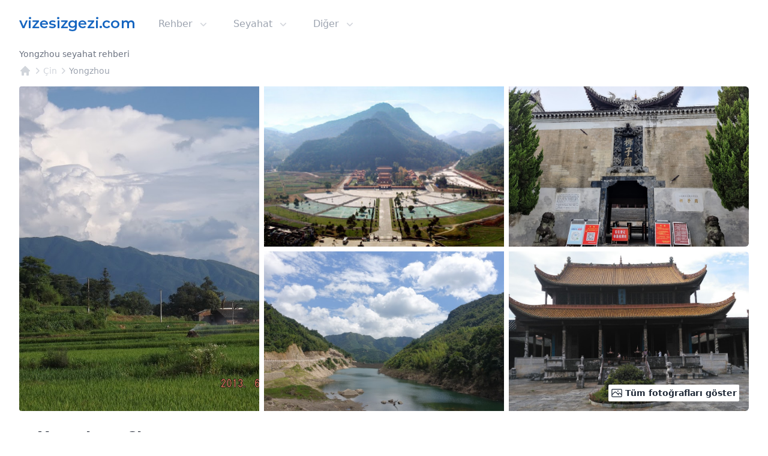

--- FILE ---
content_type: text/html; charset=utf-8
request_url: https://www.vizesizgezi.com/cin/yongzhou
body_size: 25772
content:
<!DOCTYPE html><html lang="tr"><head><meta charSet="utf-8"/><link rel="icon" href="/images/favicon/favicon.ico"/><meta name="viewport" content="width=device-width, initial-scale=1.0"/><meta name="twitter:card" content="summary_large_image"/><meta name="twitter:site" content="@vizesizgezi"/><meta name="twitter:creator" content="@vizesizgezi"/><meta property="og:type" content="website"/><meta property="og:locale" content="tr_TR"/><meta property="og:site_name" content="vizesizgezi.com"/><script type="application/ld+json">{"@context":"https://schema.org","@type":"BreadcrumbList","itemListElement":[{"@type":"ListItem","position":1,"item":{"@id":"https://www.vizesizgezi.com","name":"vizesizgezi.com"}},{"@type":"ListItem","position":2,"item":{"@id":"https://www.vizesizgezi.com/cin","name":"Çin"}},{"@type":"ListItem","position":3,"item":{"@id":"https://www.vizesizgezi.com/cin/yongzhou","name":"Yongzhou"}}]}</script><title>Yongzhou, Çin 2026 Seyahat Rehberi | vizesizgezi.com</title><meta name="robots" content="index,follow"/><meta name="description" content="Yongzhou, Çin nerede, gezilmezi gereken yerler neler, vize gerekiyor mu, başvuru nasıl yapılır, gerekli evraklar neler, vize ücreti ne kadar?"/><meta property="og:title" content="Yongzhou, Çin 2026 Seyahat Rehberi | vizesizgezi.com"/><meta property="og:description" content="Yongzhou, Çin nerede, gezilmezi gereken yerler neler, vize gerekiyor mu, başvuru nasıl yapılır, gerekli evraklar neler, vize ücreti ne kadar?"/><meta property="og:url" content="https://www.vizesizgezi.com/cin/yongzhou"/><meta property="og:image" content="https://www.vizesizgezi.com/images/social/vizesizgezi.jpg"/><meta property="og:image:alt" content="vizesizgezi.com - Türk vatandaşları için 250+ ülke hakkında kolay, anlaşılır ve sürekli güncel  vize gereksinimleri içeren veritabanı."/><link rel="canonical" href="https://www.vizesizgezi.com/cin/yongzhou"/><script type="application/ld+json">{"@context":"https://schema.org","@type":"Article","datePublished":"2026-01-01T00:00:00Z","description":"Yongzhou, Çin nerede, gezilmezi gereken yerler neler, vize gerekiyor mu, başvuru nasıl yapılır, gerekli evraklar neler, vize ücreti ne kadar?","mainEntityOfPage":{"@type":"WebPage","@id":"https://www.vizesizgezi.com/cin/yongzhou"},"headline":"Yongzhou, Çin 2026 Seyahat Rehberi","image":["https://lh5.googleusercontent.com/p/AF1QipN4Vvi3ssQkKVqCjV5zYRrnPcOunQvZy45GGfU","https://lh5.googleusercontent.com/p/AF1QipNFFoe6GGI38Xz4imJWowte6lksBLiD1DM6HfVO","https://lh5.googleusercontent.com/p/AF1QipMH3n6yLmjnv9nb-J9Fp_BJpFArSMy05Od42PoH","https://lh5.googleusercontent.com/p/AF1QipMie6jWEXMlrBO0xD5cvcCe4yEoGqvw_PDBxJ2v","https://lh5.googleusercontent.com/p/AF1QipPEA7JmypFeYn0sVSxztUgSR68v_cSmuYDzgrqM","https://lh5.googleusercontent.com/p/AF1QipPRg-2tGswMzawRIvu5yaM7M71DSGXaSnXjHTw","https://lh5.googleusercontent.com/p/AF1QipMeUes_3c1GImo5jCMb1GEvkPZBR8zNh-mrBH6F","https://lh5.googleusercontent.com/p/AF1QipNCoLHkDkwResPLSi3TEXiyerOPyXHubRceV3c","https://lh5.googleusercontent.com/p/AF1QipO1iKLVZJ4kY23riosO446X7uoGKYomgaIiZJE","https://lh5.googleusercontent.com/p/AF1QipOkLYDkBGOf8mcINLdF55Dep4CoM85g0hMm2WU","https://lh5.googleusercontent.com/p/AF1QipMfKEhYWqJxFvMI_SkunT-AVLq3BhAeZkNvvIc","https://lh5.googleusercontent.com/p/AF1QipOp861ySUtsmsOyPwSPkcsdGfTcuZIS0AYJG2_F","https://lh5.googleusercontent.com/p/AF1QipNgORR6JElaelAU1EoFbQCSXlz9t3ImNjkBUolK","https://lh5.googleusercontent.com/p/AF1QipMtMe1Ozd7kmBD6jUOvaQSGQ4-PHCkafFmXsGbN","https://lh5.googleusercontent.com/p/AF1QipNTg9VGUGVgtIBnRkPARNzWF22NI6Jzpv8Ztv1K","https://lh5.googleusercontent.com/p/AF1QipPNO61N8bVgi-BQpxWi2K_rF3qDN4Aq2718_NU","https://lh5.googleusercontent.com/p/AF1QipPOsli2TK3VYXOgyIGifhwSyIlcUpxW3lDYe2pk","https://lh5.googleusercontent.com/p/AF1QipPt_b2U11XlnSyM2gU2bzxDF_JmBAWUEGvUPHma","https://lh5.googleusercontent.com/p/AF1QipPm2sb_58UEyFdRgyB3FwZcSk-pelzq1QJ-085n","https://lh5.googleusercontent.com/p/AF1QipNyNfuBAm4AJyiqTLWcKtjCwnsv2SY0Ij9hCD97"],"dateModified":"2026-01-22T08:00:00Z","author":[{"@type":"Person","name":"vizesizgezi.com"}],"publisher":{"@type":"Organization","name":"vizesizgezi.com","logo":{"@type":"ImageObject","url":"https://www.vizesizgezi.com/images/logo_tr.png"}}}</script><link rel="preload" as="image" href="https://lh5.googleusercontent.com/p/AF1QipN4Vvi3ssQkKVqCjV5zYRrnPcOunQvZy45GGfU=s1080" fetchpriority="high"/><meta name="next-head-count" content="21"/><link rel="preconnect" href="https://fonts.gstatic.com" crossorigin /><link rel="preload" href="/_next/static/css/46a95f83de058290.css" as="style"/><link rel="stylesheet" href="/_next/static/css/46a95f83de058290.css" data-n-g=""/><noscript data-n-css=""></noscript><script defer="" nomodule="" src="/_next/static/chunks/polyfills-c67a75d1b6f99dc8.js"></script><script defer="" src="/_next/static/chunks/6960.7d35dd363ab844ca.js"></script><script defer="" src="/_next/static/chunks/d0447323.cde04c1a56e0dfcc.js"></script><script defer="" src="/_next/static/chunks/8426.a37898c1f964d409.js"></script><script src="/_next/static/chunks/webpack-0e99ba6ff280bf2c.js" defer=""></script><script src="/_next/static/chunks/framework-ce84985cd166733a.js" defer=""></script><script src="/_next/static/chunks/main-fe4adf3935cd8416.js" defer=""></script><script src="/_next/static/chunks/pages/_app-0b57552c7e0f6a9e.js" defer=""></script><script src="/_next/static/chunks/1664-336bd3a673b89d12.js" defer=""></script><script src="/_next/static/chunks/5675-0a5ab9f0be1d317e.js" defer=""></script><script src="/_next/static/chunks/4423-73f1d1584cd6613a.js" defer=""></script><script src="/_next/static/chunks/8926-d41173b428fc92d3.js" defer=""></script><script src="/_next/static/chunks/7206-5e498d6f6ebf0b1d.js" defer=""></script><script src="/_next/static/chunks/353-b54009fd525fd269.js" defer=""></script><script src="/_next/static/chunks/8639-61253413e4781dc7.js" defer=""></script><script src="/_next/static/chunks/514-1f0a9f60928ccfef.js" defer=""></script><script src="/_next/static/chunks/pages/%5Bcountry%5D/%5Bcity%5D-4feb3747decc4e06.js" defer=""></script><script src="/_next/static/ulNdwv2JXJCNZmU9SfLMZ/_buildManifest.js" defer=""></script><script src="/_next/static/ulNdwv2JXJCNZmU9SfLMZ/_ssgManifest.js" defer=""></script><style data-href="https://fonts.googleapis.com/css2?family=Inter&display=optional">@font-face{font-family:'Inter';font-style:normal;font-weight:400;font-display:optional;src:url(https://fonts.gstatic.com/s/inter/v19/UcCO3FwrK3iLTeHuS_nVMrMxCp50SjIw2boKoduKmMEVuLyfMZs.woff) format('woff')}@font-face{font-family:'Inter';font-style:normal;font-weight:400;font-display:optional;src:url(https://fonts.gstatic.com/s/inter/v19/UcCO3FwrK3iLTeHuS_nVMrMxCp50SjIw2boKoduKmMEVuLyfAZJhjp-Ek-_EeAmM.woff) format('woff');unicode-range:U+0460-052F,U+1C80-1C8A,U+20B4,U+2DE0-2DFF,U+A640-A69F,U+FE2E-FE2F}@font-face{font-family:'Inter';font-style:normal;font-weight:400;font-display:optional;src:url(https://fonts.gstatic.com/s/inter/v19/UcCO3FwrK3iLTeHuS_nVMrMxCp50SjIw2boKoduKmMEVuLyfAZthjp-Ek-_EeAmM.woff) format('woff');unicode-range:U+0301,U+0400-045F,U+0490-0491,U+04B0-04B1,U+2116}@font-face{font-family:'Inter';font-style:normal;font-weight:400;font-display:optional;src:url(https://fonts.gstatic.com/s/inter/v19/UcCO3FwrK3iLTeHuS_nVMrMxCp50SjIw2boKoduKmMEVuLyfAZNhjp-Ek-_EeAmM.woff) format('woff');unicode-range:U+1F00-1FFF}@font-face{font-family:'Inter';font-style:normal;font-weight:400;font-display:optional;src:url(https://fonts.gstatic.com/s/inter/v19/UcCO3FwrK3iLTeHuS_nVMrMxCp50SjIw2boKoduKmMEVuLyfAZxhjp-Ek-_EeAmM.woff) format('woff');unicode-range:U+0370-0377,U+037A-037F,U+0384-038A,U+038C,U+038E-03A1,U+03A3-03FF}@font-face{font-family:'Inter';font-style:normal;font-weight:400;font-display:optional;src:url(https://fonts.gstatic.com/s/inter/v19/UcCO3FwrK3iLTeHuS_nVMrMxCp50SjIw2boKoduKmMEVuLyfAZBhjp-Ek-_EeAmM.woff) format('woff');unicode-range:U+0102-0103,U+0110-0111,U+0128-0129,U+0168-0169,U+01A0-01A1,U+01AF-01B0,U+0300-0301,U+0303-0304,U+0308-0309,U+0323,U+0329,U+1EA0-1EF9,U+20AB}@font-face{font-family:'Inter';font-style:normal;font-weight:400;font-display:optional;src:url(https://fonts.gstatic.com/s/inter/v19/UcCO3FwrK3iLTeHuS_nVMrMxCp50SjIw2boKoduKmMEVuLyfAZFhjp-Ek-_EeAmM.woff) format('woff');unicode-range:U+0100-02BA,U+02BD-02C5,U+02C7-02CC,U+02CE-02D7,U+02DD-02FF,U+0304,U+0308,U+0329,U+1D00-1DBF,U+1E00-1E9F,U+1EF2-1EFF,U+2020,U+20A0-20AB,U+20AD-20C0,U+2113,U+2C60-2C7F,U+A720-A7FF}@font-face{font-family:'Inter';font-style:normal;font-weight:400;font-display:optional;src:url(https://fonts.gstatic.com/s/inter/v19/UcCO3FwrK3iLTeHuS_nVMrMxCp50SjIw2boKoduKmMEVuLyfAZ9hjp-Ek-_EeA.woff) format('woff');unicode-range:U+0000-00FF,U+0131,U+0152-0153,U+02BB-02BC,U+02C6,U+02DA,U+02DC,U+0304,U+0308,U+0329,U+2000-206F,U+20AC,U+2122,U+2191,U+2193,U+2212,U+2215,U+FEFF,U+FFFD}</style><script data-cfasync="false" nonce="0f3a6622-feff-4b9f-80bd-11bef567e5f1">try{(function(w,d){!function(j,k,l,m){if(j.zaraz)console.error("zaraz is loaded twice");else{j[l]=j[l]||{};j[l].executed=[];j.zaraz={deferred:[],listeners:[]};j.zaraz._v="5874";j.zaraz._n="0f3a6622-feff-4b9f-80bd-11bef567e5f1";j.zaraz.q=[];j.zaraz._f=function(n){return async function(){var o=Array.prototype.slice.call(arguments);j.zaraz.q.push({m:n,a:o})}};for(const p of["track","set","debug"])j.zaraz[p]=j.zaraz._f(p);j.zaraz.init=()=>{var q=k.getElementsByTagName(m)[0],r=k.createElement(m),s=k.getElementsByTagName("title")[0];s&&(j[l].t=k.getElementsByTagName("title")[0].text);j[l].x=Math.random();j[l].w=j.screen.width;j[l].h=j.screen.height;j[l].j=j.innerHeight;j[l].e=j.innerWidth;j[l].l=j.location.href;j[l].r=k.referrer;j[l].k=j.screen.colorDepth;j[l].n=k.characterSet;j[l].o=(new Date).getTimezoneOffset();if(j.dataLayer)for(const t of Object.entries(Object.entries(dataLayer).reduce((u,v)=>({...u[1],...v[1]}),{})))zaraz.set(t[0],t[1],{scope:"page"});j[l].q=[];for(;j.zaraz.q.length;){const w=j.zaraz.q.shift();j[l].q.push(w)}r.defer=!0;for(const x of[localStorage,sessionStorage])Object.keys(x||{}).filter(z=>z.startsWith("_zaraz_")).forEach(y=>{try{j[l]["z_"+y.slice(7)]=JSON.parse(x.getItem(y))}catch{j[l]["z_"+y.slice(7)]=x.getItem(y)}});r.referrerPolicy="origin";r.src="/cdn-cgi/zaraz/s.js?z="+btoa(encodeURIComponent(JSON.stringify(j[l])));q.parentNode.insertBefore(r,q)};["complete","interactive"].includes(k.readyState)?zaraz.init():j.addEventListener("DOMContentLoaded",zaraz.init)}}(w,d,"zarazData","script");window.zaraz._p=async d$=>new Promise(ea=>{if(d$){d$.e&&d$.e.forEach(eb=>{try{const ec=d.querySelector("script[nonce]"),ed=ec?.nonce||ec?.getAttribute("nonce"),ee=d.createElement("script");ed&&(ee.nonce=ed);ee.innerHTML=eb;ee.onload=()=>{d.head.removeChild(ee)};d.head.appendChild(ee)}catch(ef){console.error(`Error executing script: ${eb}\n`,ef)}});Promise.allSettled((d$.f||[]).map(eg=>fetch(eg[0],eg[1])))}ea()});zaraz._p({"e":["(function(w,d){})(window,document)"]});})(window,document)}catch(e){throw fetch("/cdn-cgi/zaraz/t"),e;};</script></head><body class="h-max bg-white"><div id="__next"><div class="min-h-full bg-white text-base font-normal selection:bg-fuchsia-300 selection:text-fuchsia-900"><div class="relative mx-auto bg-white max-w-7xl" data-headlessui-state=""><div class="flex items-center justify-between px-4 py-6 sm:px-6 md:justify-start md:space-x-10 lg:px-8 2xl:px-0"><a class="flex" href="/"><img alt="vizesizgezi.com" loading="lazy" width="192" height="32" decoding="async" data-nimg="1" class="h-8 w-48" style="color:transparent" src="/images/logo_tr.png"/></a><div class="-my-2 -mr-2 md:hidden"><button class="inline-flex items-center justify-center rounded-md bg-white p-2 text-gray-400 hover:bg-gray-100 hover:text-gray-500 focus:outline-none" type="button" aria-expanded="false" data-headlessui-state=""><span class="sr-only">Open menu</span><svg xmlns="http://www.w3.org/2000/svg" fill="none" viewBox="0 0 24 24" stroke-width="1.5" stroke="currentColor" aria-hidden="true" data-slot="icon" class="h-6 w-6"><path stroke-linecap="round" stroke-linejoin="round" d="M3.75 6.75h16.5M3.75 12h16.5m-16.5 5.25h16.5"></path></svg></button></div><div class="hidden md:flex md:flex-1 md:items-center md:justify-between"><nav class="flex space-x-10"><div class="relative" data-headlessui-state=""><button class="group inline-flex items-center rounded-md bg-white text-base font-medium focus:outline-none text-gray-400" type="button" aria-expanded="false" data-headlessui-state=""><span>Rehber</span><svg xmlns="http://www.w3.org/2000/svg" viewBox="0 0 20 20" fill="currentColor" aria-hidden="true" data-slot="icon" class="ml-2 h-5 w-5 text-gray-300"><path fill-rule="evenodd" d="M5.22 8.22a.75.75 0 0 1 1.06 0L10 11.94l3.72-3.72a.75.75 0 1 1 1.06 1.06l-4.25 4.25a.75.75 0 0 1-1.06 0L5.22 9.28a.75.75 0 0 1 0-1.06Z" clip-rule="evenodd"></path></svg></button></div><div class="relative" data-headlessui-state=""><button class="group inline-flex items-center rounded-md bg-white text-base font-medium focus:outline-none text-gray-400" type="button" aria-expanded="false" data-headlessui-state=""><span>Seyahat</span><svg xmlns="http://www.w3.org/2000/svg" viewBox="0 0 20 20" fill="currentColor" aria-hidden="true" data-slot="icon" class="ml-2 h-5 w-5 text-gray-300"><path fill-rule="evenodd" d="M5.22 8.22a.75.75 0 0 1 1.06 0L10 11.94l3.72-3.72a.75.75 0 1 1 1.06 1.06l-4.25 4.25a.75.75 0 0 1-1.06 0L5.22 9.28a.75.75 0 0 1 0-1.06Z" clip-rule="evenodd"></path></svg></button></div><div class="relative" data-headlessui-state=""><button class="group inline-flex items-center rounded-md bg-white text-base font-medium focus:outline-none text-gray-400" type="button" aria-expanded="false" data-headlessui-state=""><span>Diğer</span><svg xmlns="http://www.w3.org/2000/svg" viewBox="0 0 20 20" fill="currentColor" aria-hidden="true" data-slot="icon" class="ml-2 h-5 w-5 text-gray-300"><path fill-rule="evenodd" d="M5.22 8.22a.75.75 0 0 1 1.06 0L10 11.94l3.72-3.72a.75.75 0 1 1 1.06 1.06l-4.25 4.25a.75.75 0 0 1-1.06 0L5.22 9.28a.75.75 0 0 1 0-1.06Z" clip-rule="evenodd"></path></svg></button></div></nav></div></div></div><header class="bg-white"><div class="mx-auto px-4 sm:px-6 lg:px-8 max-w-7xl 2xl:px-0"><h1 class="text-sm font-medium text-gray-500">Yongzhou seyahat rehberi</h1><nav class="mt-2 flex" aria-label="Breadcrumb"><ol class="flex items-center"><li><div><a class="text-gray-300 hover:text-gray-300" href="/"><svg xmlns="http://www.w3.org/2000/svg" viewBox="0 0 20 20" fill="currentColor" aria-hidden="true" data-slot="icon" class="h-5 w-5 flex-shrink-0 hover:text-gray-700"><path fill-rule="evenodd" d="M9.293 2.293a1 1 0 0 1 1.414 0l7 7A1 1 0 0 1 17 11h-1v6a1 1 0 0 1-1 1h-2a1 1 0 0 1-1-1v-3a1 1 0 0 0-1-1H9a1 1 0 0 0-1 1v3a1 1 0 0 1-1 1H5a1 1 0 0 1-1-1v-6H3a1 1 0 0 1-.707-1.707l7-7Z" clip-rule="evenodd"></path></svg></a></div></li><li><div class="flex items-center"><svg xmlns="http://www.w3.org/2000/svg" viewBox="0 0 20 20" fill="currentColor" aria-hidden="true" data-slot="icon" class="h-5 w-5 flex-shrink-0 text-gray-300"><path fill-rule="evenodd" d="M8.22 5.22a.75.75 0 0 1 1.06 0l4.25 4.25a.75.75 0 0 1 0 1.06l-4.25 4.25a.75.75 0 0 1-1.06-1.06L11.94 10 8.22 6.28a.75.75 0 0 1 0-1.06Z" clip-rule="evenodd"></path></svg><a class="text-sm font-medium hover:text-gray-700 text-gray-300" aria-current="page" href="/cin">Çin</a></div></li><li><div class="flex items-center"><svg xmlns="http://www.w3.org/2000/svg" viewBox="0 0 20 20" fill="currentColor" aria-hidden="true" data-slot="icon" class="h-5 w-5 flex-shrink-0 text-gray-300"><path fill-rule="evenodd" d="M8.22 5.22a.75.75 0 0 1 1.06 0l4.25 4.25a.75.75 0 0 1 0 1.06l-4.25 4.25a.75.75 0 0 1-1.06-1.06L11.94 10 8.22 6.28a.75.75 0 0 1 0-1.06Z" clip-rule="evenodd"></path></svg><a class="text-sm font-medium hover:text-gray-700 text-gray-400" aria-current="page" href="/cin/yongzhou">Yongzhou</a></div></li></ol></nav></div></header><!--$--><main class="mx-auto mt-4 max-w-7xl px-4 sm:px-6 lg:px-8 2xl:px-0"><!--$--><div class="relative -mx-4 mb-8 max-w-2xl sm:mx-auto md:grid md:max-w-7xl md:grid-cols-3 md:gap-x-2"><div class="aspect-w-4 aspect-h-3 rounded-none sm:overflow-hidden md:aspect-w-3 md:aspect-h-4 md:rounded-l"><button type="button"><img referrerPolicy="no-referrer" alt="Yongzhou, Çin" fetchpriority="high" loading="eager" decoding="async" data-nimg="fill" class="h-full w-full object-cover object-center md:hover:brightness-90" style="position:absolute;height:100%;width:100%;left:0;top:0;right:0;bottom:0;color:transparent" src="https://lh5.googleusercontent.com/p/AF1QipN4Vvi3ssQkKVqCjV5zYRrnPcOunQvZy45GGfU=s1080"/></button></div><div class="hidden md:grid md:grid-cols-1 md:gap-y-2"><div class="aspect-w-3 aspect-h-2 overflow-hidden"><button type="button"><img referrerPolicy="no-referrer" alt="Yongzhou, Çin" loading="lazy" decoding="async" data-nimg="fill" class="h-full w-full object-cover object-center md:hover:brightness-90" style="position:absolute;height:100%;width:100%;left:0;top:0;right:0;bottom:0;color:transparent" src="https://lh5.googleusercontent.com/p/AF1QipNFFoe6GGI38Xz4imJWowte6lksBLiD1DM6HfVO=s1080"/></button></div><div class="aspect-w-3 aspect-h-2 overflow-hidden"><button type="button"><img referrerPolicy="no-referrer" alt="Yongzhou, Çin" loading="lazy" decoding="async" data-nimg="fill" class="h-full w-full object-cover object-center md:hover:brightness-90" style="position:absolute;height:100%;width:100%;left:0;top:0;right:0;bottom:0;color:transparent" src="https://lh5.googleusercontent.com/p/AF1QipMH3n6yLmjnv9nb-J9Fp_BJpFArSMy05Od42PoH=s1080"/></button></div></div><div class="hidden md:grid md:grid-cols-1 md:gap-y-2"><div class="aspect-w-3 aspect-h-2 overflow-hidden rounded-r-md"><button type="button"><img referrerPolicy="no-referrer" alt="Yongzhou, Çin" loading="lazy" decoding="async" data-nimg="fill" class="h-full w-full object-cover object-center md:hover:brightness-90" style="position:absolute;height:100%;width:100%;left:0;top:0;right:0;bottom:0;color:transparent" src="https://lh5.googleusercontent.com/p/AF1QipMie6jWEXMlrBO0xD5cvcCe4yEoGqvw_PDBxJ2v=s1080"/></button></div><div class="aspect-w-3 aspect-h-2 overflow-hidden rounded-r-md"><button type="button"><img referrerPolicy="no-referrer" alt="Yongzhou, Çin" loading="lazy" decoding="async" data-nimg="fill" class="h-full w-full object-cover object-center md:hover:brightness-90" style="position:absolute;height:100%;width:100%;left:0;top:0;right:0;bottom:0;color:transparent" src="https://lh5.googleusercontent.com/p/AF1QipPEA7JmypFeYn0sVSxztUgSR68v_cSmuYDzgrqM=s1080"/></button></div></div><button type="button" class="absolute bottom-4 right-4 rounded-sm bg-white p-1 text-sm font-semibold text-gray-800 drop-shadow-md"><svg xmlns="http://www.w3.org/2000/svg" fill="none" viewBox="0 0 24 24" stroke-width="1.5" stroke="currentColor" class="mr-1 inline-flex h-5 w-5 align-top"><path stroke-linecap="round" stroke-linejoin="round" d="M2.25 15.75l5.159-5.159a2.25 2.25 0 013.182 0l5.159 5.159m-1.5-1.5l1.409-1.409a2.25 2.25 0 013.182 0l2.909 2.909m-18 3.75h16.5a1.5 1.5 0 001.5-1.5V6a1.5 1.5 0 00-1.5-1.5H3.75A1.5 1.5 0 002.25 6v12a1.5 1.5 0 001.5 1.5zm10.5-11.25h.008v.008h-.008V8.25zm.375 0a.375.375 0 11-.75 0 .375.375 0 01.75 0z"></path></svg><span class="hidden md:inline-flex">Tüm fotoğrafları göster</span><span class="md:hidden">1 / <!-- -->20</span></button></div><!--/$--><div class="text-base font-normal"><!--$--><h2 class="mb-2 flex text-2xl font-semibold leading-6 text-gray-900"><img alt="Çin" loading="lazy" width="24" height="24" decoding="async" data-nimg="1" style="color:transparent" src="/images/flags/icons/24x24/cn.png"/><span class="ml-2">Yongzhou<!-- -->, <!-- -->Çin</span></h2><div class="mb-4"><h3 class="font-medium text-gray-500">Hakkında</h3><div class="mt-1"><span class="font-semibold">Yongzhou</span>,<!-- --> <a href="https://maps.google.com.tr/?q=Asya" class="group inline-flex items-center font-semibold underline decoration-sky-500" target="_blank" rel="noreferrer">Asya<svg xmlns="http://www.w3.org/2000/svg" viewBox="0 0 20 20" fill="currentColor" aria-hidden="true" data-slot="icon" class="ml-0.5 h-5 w-5 flex-shrink-0 text-gray-400"><path fill-rule="evenodd" d="M4.25 5.5a.75.75 0 0 0-.75.75v8.5c0 .414.336.75.75.75h8.5a.75.75 0 0 0 .75-.75v-4a.75.75 0 0 1 1.5 0v4A2.25 2.25 0 0 1 12.75 17h-8.5A2.25 2.25 0 0 1 2 14.75v-8.5A2.25 2.25 0 0 1 4.25 4h5a.75.75 0 0 1 0 1.5h-5Z" clip-rule="evenodd"></path><path fill-rule="evenodd" d="M6.194 12.753a.75.75 0 0 0 1.06.053L16.5 4.44v2.81a.75.75 0 0 0 1.5 0v-4.5a.75.75 0 0 0-.75-.75h-4.5a.75.75 0 0 0 0 1.5h2.553l-9.056 8.194a.75.75 0 0 0-.053 1.06Z" clip-rule="evenodd"></path></svg></a> <!-- -->kıtasında yer alır,<!-- --> <span class="font-semibold">1 milyon</span> <!-- -->nüfusla<!-- --> <!-- -->en büyük 96. şehirdir<!-- -->.</div></div><div class="mb-4 drop-shadow-lg"><div class="prose-sm bg-slate-100 p-4">Çin, resmî adı ile Çin Halk Cumhuriyeti (kısaca: ÇHC; Çince: 中华人民共和国 , Hanyu Pinyin: Zhōnghuá Rénmín Gònghéguó), Doğu Asya&#x27;da Çin Komünist Partisi tarafından tek parti rejimiyle yönetilen üniter egemen devlet. Yaklaşık 1,4 milyar nüfusuyla dünyanın en kalabalık, 9,6 milyon km² ile kara alanı bakımından 3. en büyük, toplam alan açısındansa 3. veya 4. en büyük ülkesidir. 22 eyalet, 5 özerk bölge, 4 doğrudan yönetilen şehir ve Hong Kong ile Makao özel idari bölgesine egemendir ve Tayvan üzerinde egemenlik talebinde bulunmaktadır.<br/><br/>Çin; Kuzey Çin Ovası&#x27;ndaki verimli Sarı Irmak havzasında Dünya&#x27;nın ilk uygarlıklarından biri olarak ortaya çıktı. Çin&#x27;deki siyasi sistem, binlerce sene boyunca ilki yarı efsanevî Şia Hanedanı olan ırsî monarşiler veya hanedanlıklara dayalıydı. İlk hanedanlıklardan beri Çin defalarca genişledi, bölündü ve tekrar birleşti. 1912&#x27;de Çin Cumhuriyeti (ÇC), son hanedan olan Çing Hanedanı&#x27;nı devirerek Çin&#x27;in yönetimini üstlendi ve 1949&#x27;da Çin İç Savaşı&#x27;nda Halk Kurtuluş Ordusu tarafından yenilene dek Çin anakarasını yönetti. 21 Eylül 1949&#x27;da Komünist Parti, Pekin&#x27;de Çin Halk Cumhuriyeti&#x27;ni kurdu; ÇC hükûmetiyse Tayvan&#x27;a çekilip Taipei&#x27;yi de facto başkent yaptı. Hem ÇC hem de ÇHC, tüm Çin&#x27;in tek meşru hükûmeti olduğunu savunmaktadır ancak ÇHC dünya çapında daha çok tanınmakta olup çok daha fazla toprak ve insana egemendir.<br/><br/>1978&#x27;de ekonomik reformların uygulanmasından beri Çin ekonomisi, dünyanın en hızlı büyüyen ekonomilerinden biri olmuştur. 2021 itibarıyla nominal GSYİH açısından dünyanın ikinci en büyük, satın alma gücü paritesi (SAGP) açısındansa en büyük ekonomisi ve ayrıca dünyanın en büyük mal ihracatçısı ve en büyük ikinci mal ithalatçısıdır. Nükleer silahlı bir devlet olan Çin, Dünyanın en büyük aktif asker sayısına ve en büyük ikinci savunma bütçesine sahiptir. ÇHC, 1971&#x27;de ÇC&#x27;nin BM&#x27;deki yerini alarak Güvenlik Konseyi&#x27;nde daimî üye olmuştur. Ayrıca DTÖ, APEC, BRICS, ŞİÖ, BCIM, G20 ve birçok diğer resmî ve gayriresmî çok yönlü örgütün üyesidir. Çin, özellikle Asya&#x27;da önemli bir bölgesel güçtür; üstelik son yıllarda dünya çapında giderek daha büyük bir rol oynamasıyla potansiyel süper güç olarak da nitelendirilmiştir.</div></div><div class="mb-4"><h3 class="font-medium text-gray-500">🗺️ <!-- -->Çin</h3><div class="mt-1">Çin<!-- --> hakkında daha fazla bilgiye<!-- --> <a class="font-semibold underline decoration-sky-500" href="/cin">buradan</a> <!-- -->ulaşabilirsiniz.</div></div><div class="mb-4"><h4 class="font-medium text-gray-500">🗒️ Vize gerekiyor mu?</h4><div class="mt-1">Türk vatandaşlarının <!-- -->Çin<!-- --> seyahatlerinde<!-- --> <span class="font-semibold">vize alması gerekmekte</span>.</div></div><div class="mb-4"><h4 class="font-medium text-gray-500">💬 Konuşulan diller</h4><div class="mt-1"><span class="font-semibold">Çince</span> <!-- -->konuşulur.</div></div><div class="mb-4"><h4 class="font-medium text-gray-500">💵 Para birimleri</h4><div class="mt-1"><span class="font-semibold">Çin Yuanı</span> <span class="text-xs">[1 <!-- -->CNY<!-- --> =<!-- --> <!-- -->4,328<!-- --> TL]</span> <!-- -->kullanılır.</div></div><div class="mb-4"><h4 class="font-medium text-gray-500">🏧 Nakit para</h4><div class="mt-1">Kredi kartı kullanımı [<span class="text-xs">2017<!-- -->: %<!-- -->19.49373335</span>] ülke çapında<!-- --> <span><span class="font-semibold">çok yaygın olmadığı için</span> <!-- -->yanınızda nakit para taşımanız önerilir.</span> <!-- -->Yaklaşık<!-- --> <span class="font-semibold">🏧 <!-- -->1,2 milyon<!-- --> bankamatik</span> <!-- -->bulunmaktadır.</div></div><div class="mb-4 text-base" data-headlessui-state=""><div role="button" class="flex w-full cursor-pointer items-start justify-between text-left text-gray-400" id="headlessui-disclosure-button-:R1l9hm:" aria-expanded="false" data-headlessui-state=""><h4 class="font-medium text-gray-500">🗺️ <!-- -->Harita</h4><span class="ml-6 flex h-7 items-center"><svg xmlns="http://www.w3.org/2000/svg" fill="none" viewBox="0 0 24 24" stroke-width="1.5" stroke="currentColor" aria-hidden="true" data-slot="icon" class="h-4 w-4 transform rotate-0"><path stroke-linecap="round" stroke-linejoin="round" d="m19.5 8.25-7.5 7.5-7.5-7.5"></path></svg></span></div></div><div class="mb-4 border-t-4 border-blue-500  bg-blue-50 p-4 pt-3"><span class="text-sm font-medium text-blue-900">Bilgilendirme</span><p class="mt-1 text-xs text-blue-900">Bu sayfada ki bilgiler<!-- --> <span class="font-semibold">yalnızca bilgilendirme amaçlıdır</span> <!-- -->ve herhangi bir teminat sağlamaz. İstatistiksel veriler açık kaynaklardan yararlanarak derlenmiş olmakla birlikte güncel olmayan içerik barındırabilir. Bazı ülkelerin uyguladığı kısıtmalar, COVID-19’a karşı tamamen aşılanmış kişiler için daha esnek olabilir. Bazı aşılar belirli yerlerde kabul edilmeyebilir, bu nedenle seyahatiniz öncesinde resmi kaynaklardan teyit edin.</p></div><!--/$--></div></main><!--$--><footer class="border-t border-[#dddddd] bg-[#f7f7f7]"><div class="mx-auto max-w-7xl 2xl:px-0 py-4 px-4 sm:px-6 lg:py-8 lg:px-8"><div class="xl:grid xl:grid-cols-4 xl:gap-8"><div class="space-y-4 xl:col-span-1"><a class="flex" href="/"><img alt="vizesizgezi.com" loading="lazy" width="192" height="32" decoding="async" data-nimg="1" class="h-8 w-48" style="color:transparent" src="/images/logo_tr.png"/></a><p class="text-base text-gray-600">251+ 🌐 ülke, binlerce 🏛️ şehir ve 🏖️ turistik lokasyon Türkiye<!-- -->&#x27;<!-- -->nin en detaylı seyahat &amp; gezi veritabanı vizesizgezi.com<!-- -->&#x27;<!-- -->da.</p></div><div class="mt-6 grid grid-cols-2 gap-8 xl:col-span-3 xl:mt-0"><div class="md:grid md:grid-cols-2 md:gap-8"><div><h3 class="text-sm font-semibold tracking-wider text-gray-800">Rehber</h3><ul class="mt-4 space-y-2 font-normal"><li><a class="text-sm text-gray-900" href="/seyahat/kolay-vize">👍 Kolay vize</a></li><li><a class="text-sm text-gray-900" href="/seyahat/hemen-yola-cik">🧳 Hemen yola çık</a></li><li><a class="text-sm text-gray-900" href="/seyahat/vizesiz">✔️ Vizesiz</a></li><li><a class="text-sm text-gray-900" href="/seyahat/kapida-vize">🚪 Kapıda vize</a></li><li><a class="text-sm text-gray-900" href="/seyahat/evize">🖥️ E-vize</a></li></ul></div><div class="mt-12 md:mt-0"><h3 class="text-sm font-semibold tracking-wider text-gray-800">Turistik</h3><ul class="mt-4 space-y-2 font-normal"><li><a class="text-sm text-gray-900" href="/seyahat">🗺️ Tüm ülkeler</a></li><li><a class="text-sm text-gray-900" href="/kita">🌎 Kıtalar</a></li><li><a class="text-sm text-gray-900" href="/sehir">🏛️ Şehirler</a></li><li><a class="text-sm text-gray-900" href="/turistik">🏖️ Lokasyonlar</a></li><li><a class="text-sm text-gray-900" href="/kita/guney-amerika">🌎 Güney Amerika</a></li><li><a class="text-sm text-gray-900" href="/kita/avrupa">🌍 Avrupa</a></li></ul></div></div><div class="md:grid md:grid-cols-2 md:gap-8"><div><h3 class="text-sm font-semibold tracking-wider text-gray-800">Seyahat</h3><ul class="mt-4 space-y-2 font-normal"><li><a class="text-sm text-gray-900" href="/harita/vizesiz">🗺️ Vizesiz ülkeler haritası</a></li><li><a class="text-sm text-gray-900" href="/harita">🌎 Seyahat haritası</a></li><li><a class="text-sm text-gray-900" href="/seyahat?etiket=sicak-hava">☀️ Sıcak ülkeler</a></li><li><a class="text-sm text-gray-900" href="/etiket">🏷️ Etiketler</a></li><li><a class="text-sm text-gray-900" href="/gezgin">🧑‍🤝‍🧑 Gezginler</a></li><li><a class="text-sm text-gray-900" href="/temsilcilikler">☎️ Temsilcilikler</a></li></ul></div><div class="mt-12 md:mt-0"><h3 class="text-sm font-semibold tracking-wider text-gray-800">Diğer</h3><ul class="mt-4 space-y-2 font-normal"><li><a class="text-sm text-gray-900" href="/blog">📝 Blog</a></li><li><a class="text-sm text-gray-900" href="/hakkinda">❓ Hakkında</a></li><li><a class="text-sm text-gray-900" href="/iletisim">✉️ İletişim</a></li></ul></div></div></div></div><div class="mt-8 border-t border-[#dddddd] pt-8 md:flex md:items-center md:justify-between"><div class="flex space-x-6 md:order-2"><a href="https://www.instagram.com/vizesizgezicom/" aria-label="Instagram" class="text-sm text-gray-400 hover:text-sky-600" target="_blank" rel="noreferrer"><svg stroke="currentColor" fill="currentColor" stroke-width="0" role="img" viewBox="0 0 24 24" class="h-6 w-6" aria-hidden="true" height="1em" width="1em" xmlns="http://www.w3.org/2000/svg"><title></title><path d="M12 0C8.74 0 8.333.015 7.053.072 5.775.132 4.905.333 4.14.63c-.789.306-1.459.717-2.126 1.384S.935 3.35.63 4.14C.333 4.905.131 5.775.072 7.053.012 8.333 0 8.74 0 12s.015 3.667.072 4.947c.06 1.277.261 2.148.558 2.913.306.788.717 1.459 1.384 2.126.667.666 1.336 1.079 2.126 1.384.766.296 1.636.499 2.913.558C8.333 23.988 8.74 24 12 24s3.667-.015 4.947-.072c1.277-.06 2.148-.262 2.913-.558.788-.306 1.459-.718 2.126-1.384.666-.667 1.079-1.335 1.384-2.126.296-.765.499-1.636.558-2.913.06-1.28.072-1.687.072-4.947s-.015-3.667-.072-4.947c-.06-1.277-.262-2.149-.558-2.913-.306-.789-.718-1.459-1.384-2.126C21.319 1.347 20.651.935 19.86.63c-.765-.297-1.636-.499-2.913-.558C15.667.012 15.26 0 12 0zm0 2.16c3.203 0 3.585.016 4.85.071 1.17.055 1.805.249 2.227.415.562.217.96.477 1.382.896.419.42.679.819.896 1.381.164.422.36 1.057.413 2.227.057 1.266.07 1.646.07 4.85s-.015 3.585-.074 4.85c-.061 1.17-.256 1.805-.421 2.227-.224.562-.479.96-.899 1.382-.419.419-.824.679-1.38.896-.42.164-1.065.36-2.235.413-1.274.057-1.649.07-4.859.07-3.211 0-3.586-.015-4.859-.074-1.171-.061-1.816-.256-2.236-.421-.569-.224-.96-.479-1.379-.899-.421-.419-.69-.824-.9-1.38-.165-.42-.359-1.065-.42-2.235-.045-1.26-.061-1.649-.061-4.844 0-3.196.016-3.586.061-4.861.061-1.17.255-1.814.42-2.234.21-.57.479-.96.9-1.381.419-.419.81-.689 1.379-.898.42-.166 1.051-.361 2.221-.421 1.275-.045 1.65-.06 4.859-.06l.045.03zm0 3.678c-3.405 0-6.162 2.76-6.162 6.162 0 3.405 2.76 6.162 6.162 6.162 3.405 0 6.162-2.76 6.162-6.162 0-3.405-2.76-6.162-6.162-6.162zM12 16c-2.21 0-4-1.79-4-4s1.79-4 4-4 4 1.79 4 4-1.79 4-4 4zm7.846-10.405c0 .795-.646 1.44-1.44 1.44-.795 0-1.44-.646-1.44-1.44 0-.794.646-1.439 1.44-1.439.793-.001 1.44.645 1.44 1.439z"></path></svg></a><a href="https://twitter.com/vizesizgezi" aria-label="Twitter" class="text-gray-400 hover:text-sky-600" target="_blank" rel="noreferrer"><svg stroke="currentColor" fill="currentColor" stroke-width="0" role="img" viewBox="0 0 24 24" class="h-6 w-6" aria-hidden="true" height="1em" width="1em" xmlns="http://www.w3.org/2000/svg"><title></title><path d="M23.953 4.57a10 10 0 01-2.825.775 4.958 4.958 0 002.163-2.723c-.951.555-2.005.959-3.127 1.184a4.92 4.92 0 00-8.384 4.482C7.69 8.095 4.067 6.13 1.64 3.162a4.822 4.822 0 00-.666 2.475c0 1.71.87 3.213 2.188 4.096a4.904 4.904 0 01-2.228-.616v.06a4.923 4.923 0 003.946 4.827 4.996 4.996 0 01-2.212.085 4.936 4.936 0 004.604 3.417 9.867 9.867 0 01-6.102 2.105c-.39 0-.779-.023-1.17-.067a13.995 13.995 0 007.557 2.209c9.053 0 13.998-7.496 13.998-13.985 0-.21 0-.42-.015-.63A9.935 9.935 0 0024 4.59z"></path></svg></a><a href="https://discord.gg/KZCAxc8f4W" aria-label="Discord" class="text-sm text-gray-400 hover:text-sky-600" target="_blank" rel="noreferrer"><svg stroke="currentColor" fill="currentColor" stroke-width="0" role="img" viewBox="0 0 24 24" class="h-6 w-6" aria-hidden="true" height="1em" width="1em" xmlns="http://www.w3.org/2000/svg"><title></title><path d="M20.317 4.3698a19.7913 19.7913 0 00-4.8851-1.5152.0741.0741 0 00-.0785.0371c-.211.3753-.4447.8648-.6083 1.2495-1.8447-.2762-3.68-.2762-5.4868 0-.1636-.3933-.4058-.8742-.6177-1.2495a.077.077 0 00-.0785-.037 19.7363 19.7363 0 00-4.8852 1.515.0699.0699 0 00-.0321.0277C.5334 9.0458-.319 13.5799.0992 18.0578a.0824.0824 0 00.0312.0561c2.0528 1.5076 4.0413 2.4228 5.9929 3.0294a.0777.0777 0 00.0842-.0276c.4616-.6304.8731-1.2952 1.226-1.9942a.076.076 0 00-.0416-.1057c-.6528-.2476-1.2743-.5495-1.8722-.8923a.077.077 0 01-.0076-.1277c.1258-.0943.2517-.1923.3718-.2914a.0743.0743 0 01.0776-.0105c3.9278 1.7933 8.18 1.7933 12.0614 0a.0739.0739 0 01.0785.0095c.1202.099.246.1981.3728.2924a.077.077 0 01-.0066.1276 12.2986 12.2986 0 01-1.873.8914.0766.0766 0 00-.0407.1067c.3604.698.7719 1.3628 1.225 1.9932a.076.076 0 00.0842.0286c1.961-.6067 3.9495-1.5219 6.0023-3.0294a.077.077 0 00.0313-.0552c.5004-5.177-.8382-9.6739-3.5485-13.6604a.061.061 0 00-.0312-.0286zM8.02 15.3312c-1.1825 0-2.1569-1.0857-2.1569-2.419 0-1.3332.9555-2.4189 2.157-2.4189 1.2108 0 2.1757 1.0952 2.1568 2.419 0 1.3332-.9555 2.4189-2.1569 2.4189zm7.9748 0c-1.1825 0-2.1569-1.0857-2.1569-2.419 0-1.3332.9554-2.4189 2.1569-2.4189 1.2108 0 2.1757 1.0952 2.1568 2.419 0 1.3332-.946 2.4189-2.1568 2.4189Z"></path></svg></a></div><div class="mt-8 text-sm text-gray-400 md:order-1 md:mt-0">✈️ 🚀⚡<!-- --> <span class="inline-flex items-center rounded bg-blue-100 px-2 py-0.5 text-xs font-medium text-blue-800">0.22.9<!-- -->-tr</span></div></div></div></footer><!--/$--><!--/$--></div></div><script id="__NEXT_DATA__" type="application/json">{"props":{"pageProps":{"country":{"id":44,"iso_alpha2":"cn","iso_alpha3":"chn","name_tr":"Çin","name_en":"China","description":"Çin, resmî adı ile Çin Halk Cumhuriyeti (kısaca: ÇHC; Çince: 中华人民共和国 , Hanyu Pinyin: Zhōnghuá Rénmín Gònghéguó), Doğu Asya'da Çin Komünist Partisi tarafından tek parti rejimiyle yönetilen üniter egemen devlet. Yaklaşık 1,4 milyar nüfusuyla dünyanın en kalabalık, 9,6 milyon km² ile kara alanı bakımından 3. en büyük, toplam alan açısındansa 3. veya 4. en büyük ülkesidir. 22 eyalet, 5 özerk bölge, 4 doğrudan yönetilen şehir ve Hong Kong ile Makao özel idari bölgesine egemendir ve Tayvan üzerinde egemenlik talebinde bulunmaktadır.\nÇin; Kuzey Çin Ovası'ndaki verimli Sarı Irmak havzasında Dünya'nın ilk uygarlıklarından biri olarak ortaya çıktı. Çin'deki siyasi sistem, binlerce sene boyunca ilki yarı efsanevî Şia Hanedanı olan ırsî monarşiler veya hanedanlıklara dayalıydı. İlk hanedanlıklardan beri Çin defalarca genişledi, bölündü ve tekrar birleşti. 1912'de Çin Cumhuriyeti (ÇC), son hanedan olan Çing Hanedanı'nı devirerek Çin'in yönetimini üstlendi ve 1949'da Çin İç Savaşı'nda Halk Kurtuluş Ordusu tarafından yenilene dek Çin anakarasını yönetti. 21 Eylül 1949'da Komünist Parti, Pekin'de Çin Halk Cumhuriyeti'ni kurdu; ÇC hükûmetiyse Tayvan'a çekilip Taipei'yi de facto başkent yaptı. Hem ÇC hem de ÇHC, tüm Çin'in tek meşru hükûmeti olduğunu savunmaktadır ancak ÇHC dünya çapında daha çok tanınmakta olup çok daha fazla toprak ve insana egemendir.\n1978'de ekonomik reformların uygulanmasından beri Çin ekonomisi, dünyanın en hızlı büyüyen ekonomilerinden biri olmuştur. 2021 itibarıyla nominal GSYİH açısından dünyanın ikinci en büyük, satın alma gücü paritesi (SAGP) açısındansa en büyük ekonomisi ve ayrıca dünyanın en büyük mal ihracatçısı ve en büyük ikinci mal ithalatçısıdır. Nükleer silahlı bir devlet olan Çin, Dünyanın en büyük aktif asker sayısına ve en büyük ikinci savunma bütçesine sahiptir. ÇHC, 1971'de ÇC'nin BM'deki yerini alarak Güvenlik Konseyi'nde daimî üye olmuştur. Ayrıca DTÖ, APEC, BRICS, ŞİÖ, BCIM, G20 ve birçok diğer resmî ve gayriresmî çok yönlü örgütün üyesidir. Çin, özellikle Asya'da önemli bir bölgesel güçtür; üstelik son yıllarda dünya çapında giderek daha büyük bir rol oynamasıyla potansiyel süper güç olarak da nitelendirilmiştir.","slug":"cin","continent":{"id":3,"code":"as","name_en":"Asia","name_tr":"Asya","slug":"asya"},"subregion":{"id":30,"name_en":"Eastern Asia","name_tr":"Doğu Asya"},"capital":{"id":228,"name_en":"Beijing","name_tr":"Pekin","name_native":"Beijing","slug":"pekin","population":11106000},"visa_regime":{"regime":"visa required","duration":null,"last_update":1716076804},"bandwidth":{"broadband":{"bandwidth":221.37,"score":5.4},"mobile":{"bandwidth":163.88,"score":2.37}},"climate":{"periodic":{"yearly":6.39166844732143},"seasonal":{"spring":7.027623753333333,"summer":18.497912666666668,"fall":7.0621269333333325,"winter":-7.02099},"monthly":{"january":-8.627694,"february":-5.76054,"march":0.39328176,"april":7.6225295,"may":13.06706,"june":17.241348,"july":19.591677,"august":18.660713,"september":14.127462,"october":7.538675,"november":-0.4797562,"december":-6.674736}},"borders":{"center":{"x":37.38770199629683,"y":104.8525222953222},"geometry":{"type":"MultiPolygon","coordinates":[[[[109.47521,18.197701],[108.655208,18.507682],[108.626217,19.367888],[109.119056,19.821039],[110.211599,20.101254],[110.786551,20.077534],[111.010051,19.69593],[110.570647,19.255879],[110.339188,18.678395],[109.47521,18.197701]]],[[[80.25999,42.349999],[80.18015,42.920068],[80.866206,43.180362],[79.966106,44.917517],[81.947071,45.317027],[82.458926,45.53965],[83.180484,47.330031],[85.16429,47.000956],[85.720484,47.452969],[85.768233,48.455751],[86.598776,48.549182],[87.35997,49.214981],[87.751264,49.297198],[88.013832,48.599463],[88.854298,48.069082],[90.280826,47.693549],[90.970809,46.888146],[90.585768,45.719716],[90.94554,45.286073],[92.133891,45.115076],[93.480734,44.975472],[94.688929,44.352332],[95.306875,44.241331],[95.762455,43.319449],[96.349396,42.725635],[97.451757,42.74889],[99.515817,42.524691],[100.845866,42.663804],[101.83304,42.514873],[103.312278,41.907468],[104.522282,41.908347],[104.964994,41.59741],[106.129316,42.134328],[107.744773,42.481516],[109.243596,42.519446],[110.412103,42.871234],[111.129682,43.406834],[111.829588,43.743118],[111.667737,44.073176],[111.348377,44.457442],[111.873306,45.102079],[112.436062,45.011646],[113.463907,44.808893],[114.460332,45.339817],[115.985096,45.727235],[116.717868,46.388202],[117.421701,46.672733],[118.874326,46.805412],[119.66327,46.69268],[119.772824,47.048059],[118.866574,47.74706],[118.064143,48.06673],[117.295507,47.697709],[116.308953,47.85341],[115.742837,47.726545],[115.485282,48.135383],[116.191802,49.134598],[116.678801,49.888531],[117.879244,49.510983],[119.288461,50.142883],[119.27939,50.58292],[120.18208,51.64355],[120.7382,51.96411],[120.725789,52.516226],[120.177089,52.753886],[121.003085,53.251401],[122.245748,53.431726],[123.57147,53.4588],[125.068211,53.161045],[125.946349,52.792799],[126.564399,51.784255],[126.939157,51.353894],[127.287456,50.739797],[127.6574,49.76027],[129.397818,49.4406],[130.582293,48.729687],[130.98726,47.79013],[132.50669,47.78896],[133.373596,48.183442],[135.026311,48.47823],[134.50081,47.57845],[134.11235,47.21248],[133.769644,46.116927],[133.09712,45.14409],[131.883454,45.321162],[131.02519,44.96796],[131.288555,44.11152],[131.144688,42.92999],[130.633866,42.903015],[130.64,42.395024],[129.994267,42.985387],[129.596669,42.424982],[128.052215,41.994285],[128.208433,41.466772],[127.343783,41.503152],[126.869083,41.816569],[126.182045,41.107336],[125.079942,40.569824],[124.265625,39.928493],[122.86757,39.637788],[122.131388,39.170452],[121.054554,38.897471],[121.585995,39.360854],[121.376757,39.750261],[122.168595,40.422443],[121.640359,40.94639],[120.768629,40.593388],[119.639602,39.898056],[119.023464,39.252333],[118.042749,39.204274],[117.532702,38.737636],[118.059699,38.061476],[118.87815,37.897325],[118.911636,37.448464],[119.702802,37.156389],[120.823457,37.870428],[121.711259,37.481123],[122.357937,37.454484],[122.519995,36.930614],[121.104164,36.651329],[120.637009,36.11144],[119.664562,35.609791],[119.151208,34.909859],[120.227525,34.360332],[120.620369,33.376723],[121.229014,32.460319],[121.908146,31.692174],[121.891919,30.949352],[121.264257,30.676267],[121.503519,30.142915],[122.092114,29.83252],[121.938428,29.018022],[121.684439,28.225513],[121.125661,28.135673],[120.395473,27.053207],[119.585497,25.740781],[118.656871,24.547391],[117.281606,23.624501],[115.890735,22.782873],[114.763827,22.668074],[114.152547,22.22376],[113.80678,22.54834],[113.241078,22.051367],[111.843592,21.550494],[110.785466,21.397144],[110.444039,20.341033],[109.889861,20.282457],[109.627655,21.008227],[109.864488,21.395051],[108.522813,21.715212],[108.05018,21.55238],[107.04342,21.811899],[106.567273,22.218205],[106.725403,22.794268],[105.811247,22.976892],[105.329209,23.352063],[104.476858,22.81915],[103.504515,22.703757],[102.706992,22.708795],[102.170436,22.464753],[101.652018,22.318199],[101.80312,21.174367],[101.270026,21.201652],[101.180005,21.436573],[101.150033,21.849984],[100.416538,21.558839],[99.983489,21.742937],[99.240899,22.118314],[99.531992,22.949039],[98.898749,23.142722],[98.660262,24.063286],[97.60472,23.897405],[97.724609,25.083637],[98.671838,25.918703],[98.712094,26.743536],[98.68269,27.508812],[98.246231,27.747221],[97.911988,28.335945],[97.327114,28.261583],[96.248833,28.411031],[96.586591,28.83098],[96.117679,29.452802],[95.404802,29.031717],[94.56599,29.277438],[93.413348,28.640629],[92.503119,27.896876],[91.696657,27.771742],[91.258854,28.040614],[90.730514,28.064954],[90.015829,28.296439],[89.47581,28.042759],[88.814248,27.299316],[88.730326,28.086865],[88.120441,27.876542],[86.954517,27.974262],[85.82332,28.203576],[85.011638,28.642774],[84.23458,28.839894],[83.898993,29.320226],[83.337115,29.463732],[82.327513,30.115268],[81.525804,30.422717],[81.111256,30.183481],[79.721367,30.882715],[78.738894,31.515906],[78.458446,32.618164],[79.176129,32.48378],[79.208892,32.994395],[78.811086,33.506198],[78.912269,34.321936],[77.837451,35.49401],[76.192848,35.898403],[75.896897,36.666806],[75.158028,37.133031],[74.980002,37.41999],[74.829986,37.990007],[74.864816,38.378846],[74.257514,38.606507],[73.928852,38.505815],[73.675379,39.431237],[73.960013,39.660008],[73.822244,39.893973],[74.776862,40.366425],[75.467828,40.562072],[76.526368,40.427946],[76.904484,41.066486],[78.187197,41.185316],[78.543661,41.582243],[80.11943,42.123941],[80.25999,42.349999]]]]},"bbox_upper_right":{"x":134.772579,"y":53.569444},"bbox_lower_left":{"x":73.602256,"y":15.775377}},"languages":[{"id":113,"code":"zh","name_en":"Chinese","name_tr":"Çince","name_native":"中文"}],"currencies":[{"id":30,"code":"cny","symbol":"¥","name_en":"Renminbi","name_tr":"Çin Yuanı","usd_rate":7.19830424,"try_rate":0.23106056,"last_update":1709164802}],"photos":[{"id":214,"location_name":"Wai Tan, Shanghai, China","location":null,"width":4704,"height":3136,"description":"architectural photograph of lighted city sky","url":"https://images.unsplash.com/photo-1474181487882-5abf3f0ba6c2?ixid=MnwyNjg5OTd8MHwxfGFsbHx8fHx8fHx8fDE2NzkyNjM5NDk\u0026ixlib=rb-4.0.3","blurdata":"[data-uri]"},{"id":215,"location_name":"Shanghai, China","location":{"x":31.2303904,"y":121.4737021},"width":6000,"height":4000,"description":"person carrying umbrellas","url":"https://images.unsplash.com/photo-1517309230475-6736d926b979?ixid=MnwyNjg5OTd8MHwxfGFsbHx8fHx8fHx8fDE2NzkyNjM5NDk\u0026ixlib=rb-4.0.3","blurdata":"[data-uri]"},{"id":216,"location_name":"Singapore","location":{"x":1.3553794,"y":103.8677444},"width":2000,"height":3005,"description":"red tassel","url":"https://images.unsplash.com/photo-1513781050488-6dd358209a1b?ixid=MnwyNjg5OTd8MHwxfGFsbHx8fHx8fHx8fDE2NzkyNjM5NDk\u0026ixlib=rb-4.0.3","blurdata":"[data-uri]"},{"id":217,"location_name":"Mutianyu Great Wall, China","location":{"x":40.4325703,"y":116.5698326},"width":3036,"height":3036,"description":"Great Wall of China","url":"https://images.unsplash.com/photo-1510332981392-36692ea3a195?ixid=MnwyNjg5OTd8MHwxfGFsbHx8fHx8fHx8fDE2NzkyNjM5NDk\u0026ixlib=rb-4.0.3","blurdata":"[data-uri]"},{"id":218,"location_name":"Guanlan Lake Huayi Feng Xiaogang Film Commune, Haikou, China","location":{"x":19.9198,"y":110.347931},"width":5184,"height":3456,"description":"gray and green wooden building","url":"https://images.unsplash.com/photo-1516545595035-b494dd0161e4?ixid=MnwyNjg5OTd8MHwxfGFsbHx8fHx8fHx8fDE2NzkyNjM5NTA\u0026ixlib=rb-4.0.3","blurdata":"[data-uri]"},{"id":219,"location_name":"Yokohama Chinatown, Yokohama, Japan","location":{"x":35.4423591,"y":139.6463881},"width":2817,"height":3757,"description":"landscape photo of China town","url":"https://images.unsplash.com/photo-1529921879218-f99546d03a9d?ixid=MnwyNjg5OTd8MHwxfGFsbHx8fHx8fHx8fDE2NzkyNjM5NTA\u0026ixlib=rb-4.0.3","blurdata":"[data-uri]"},{"id":220,"location_name":"Nanjing, China","location":{"x":32.060255,"y":118.796877},"width":4000,"height":2660,"description":"brown wooden boat on body of water overlooking houses by the shore at daytime","url":"https://images.unsplash.com/photo-1510423579098-f47bf52b6764?ixid=MnwyNjg5OTd8MHwxfGFsbHx8fHx8fHx8fDE2NzkyNjM5NTA\u0026ixlib=rb-4.0.3","blurdata":"[data-uri]"},{"id":221,"location_name":null,"location":null,"width":4928,"height":3016,"description":"brown temple during nighttime","url":"https://images.unsplash.com/photo-1473938718606-f15cdc613d96?ixid=MnwyNjg5OTd8MHwxfGFsbHx8fHx8fHx8fDE2NzkyNjM5NTA\u0026ixlib=rb-4.0.3","blurdata":"[data-uri]"},{"id":222,"location_name":"The Great Wall, China","location":null,"width":4249,"height":2833,"description":"people on Great Wall of China during daytime","url":"https://images.unsplash.com/photo-1547150492-da7ff1742941?ixid=MnwyNjg5OTd8MHwxfGFsbHx8fHx8fHx8fDE2NzkyNjM5NTA\u0026ixlib=rb-4.0.3","blurdata":"[data-uri]"},{"id":223,"location_name":"Hongya Cave 洪崖洞, Chongqing, China","location":null,"width":7717,"height":5145,"description":"brown suspension bridge","url":"https://images.unsplash.com/photo-1552203274-e3c7bd771d26?ixid=MnwyNjg5OTd8MHwxfGFsbHx8fHx8fHx8fDE2NzkyNjM5NTA\u0026ixlib=rb-4.0.3","blurdata":"[data-uri]"},{"id":224,"location_name":"Yokohama Chinatown, Yokohama, Japan","location":{"x":35.4423591,"y":139.6463881},"width":2976,"height":3968,"description":"three orange hanging lanterns","url":"https://images.unsplash.com/photo-1530569112985-108dc2578ec2?ixid=MnwyNjg5OTd8MHwxfGFsbHx8fHx8fHx8fDE2NzkyNjM5NTA\u0026ixlib=rb-4.0.3","blurdata":"[data-uri]"},{"id":225,"location_name":"Yuzhu Feng, Yushu, China","location":{"x":35.6524999,"y":94.2508333000001},"width":4500,"height":3000,"description":"worm's-eye view photography of temple","url":"https://images.unsplash.com/photo-1518663392635-94580fd4ba4e?ixid=MnwyNjg5OTd8MHwxfGFsbHx8fHx8fHx8fDE2NzkyNjM5NTA\u0026ixlib=rb-4.0.3","blurdata":"[data-uri]"},{"id":226,"location_name":"Forbidden City, Beijing, China","location":null,"width":4812,"height":3008,"description":"multicolored concrete building during daytime close-up photography","url":"https://images.unsplash.com/photo-1557234758-62a0a476fe04?ixid=MnwyNjg5OTd8MHwxfGFsbHx8fHx8fHx8fDE2NzkyNjM5NTA\u0026ixlib=rb-4.0.3","blurdata":"[data-uri]"}],"flag":{"width":640,"height":427,"blurdata":"[data-uri]"},"videos":[{"id":179,"video_id":"gSro-4QgJ1U","channel_id":"UCr44uwbQoXIi9LjNiUdAo7g","channel_title":"Rotasız Seyyah","title":"Uygur Türkü İle Türkçe Konuşmak  - Çin'in Sincan Uygur Özerk Bölgesi - 1","published_at":1537677235,"duration":"PT10M14S","views":2944433},{"id":173,"video_id":"03vSjiyLgK0","channel_id":"UCr44uwbQoXIi9LjNiUdAo7g","channel_title":"Rotasız Seyyah","title":"Uygur Türkü İle Türkçe Konuşmak 2 - Çin'in Sincan Uygur Özerk Bölgesi","published_at":1545494011,"duration":"PT10M12S","views":1716476},{"id":180,"video_id":"iSNrZkKzpYc","channel_id":"UClCBG771sRO6Ap9s84Je7Eg","channel_title":"Emre Durmuş","title":"Nerdeyim? - ÇİN 'DE BİR GÜN NASIL GEÇİYOR?","published_at":1583560831,"duration":"PT11M19S","views":1670677},{"id":184,"video_id":"r4REexjEFxU","channel_id":"UCr44uwbQoXIi9LjNiUdAo7g","channel_title":"Rotasız Seyyah","title":"Dünyanın En Tehlikeli Yolu - Hua Huashan Dağı - ÇİN","published_at":1546617309,"duration":"PT22M1S","views":1658027},{"id":177,"video_id":"AohRGFPH_6Q","channel_id":"UCr44uwbQoXIi9LjNiUdAo7g","channel_title":"Rotasız Seyyah","title":"Çin'in Uygur Bölgesini Gezdim - 4. Bölüm TURFAN ve URUMÇİ","published_at":1547567802,"duration":"PT11M50S","views":824469},{"id":182,"video_id":"MMGsqycbwIo","channel_id":"UCr44uwbQoXIi9LjNiUdAo7g","channel_title":"Rotasız Seyyah","title":"Çin'in Uygur Bölgesini Gezdim - 3. Bölüm KARIZ SU KANALLARI","published_at":1547362027,"duration":"PT12M14S","views":349112},{"id":174,"video_id":"6pXZNOyHVkg","channel_id":"UCr44uwbQoXIi9LjNiUdAo7g","channel_title":"Rotasız Seyyah","title":"Çin'in Aşırı Güzel Fenghuang Şehri - Fenghuang Ancient Town","published_at":1544549503,"duration":"PT10M31S","views":331307},{"id":176,"video_id":"8pxqI0S14bM","channel_id":"UCr44uwbQoXIi9LjNiUdAo7g","channel_title":"Rotasız Seyyah","title":"Yürümesi Yürek İsteyen Cam Köprü - Tienman - ÇİN","published_at":1545833277,"duration":"PT10M11S","views":315297},{"id":183,"video_id":"MZlEfyyVpec","channel_id":"UCr44uwbQoXIi9LjNiUdAo7g","channel_title":"Rotasız Seyyah","title":"Çin'in En Görülesi Yerlerinden Biri - Wulingyuan National Park","published_at":1547829000,"duration":"PT10M6S","views":168095},{"id":181,"video_id":"j2noaSwMH10","channel_id":"UCr44uwbQoXIi9LjNiUdAo7g","channel_title":"Rotasız Seyyah","title":"Çin'deki Toprak Askerler - Terracotta Army China","published_at":1548349206,"duration":"PT11M1S","views":163666},{"id":178,"video_id":"GaMOmx17xnM","channel_id":"UCr44uwbQoXIi9LjNiUdAo7g","channel_title":"Rotasız Seyyah","title":"Dünyanın En Hızlı Trenindeyim - Şangay Maglev Treni - ÇİN","published_at":1536126951,"duration":"PT5M1S","views":141689},{"id":185,"video_id":"vngfXQtSXvg","channel_id":"UCr44uwbQoXIi9LjNiUdAo7g","channel_title":"Rotasız Seyyah","title":"Panda Üretim Merkezi - Çin","published_at":1545415933,"duration":"PT6M55S","views":81969},{"id":172,"video_id":"-2GwKlK1eFk","channel_id":"UCixqwBjXWG04mz5-FeIWi_w","channel_title":"YırtıkPantolon","title":"BAŞKENT PEKİN İLK BAKIŞ (BEİJİNG - ÇİN) #32","published_at":1537944122,"duration":"PT10M7S","views":59086},{"id":175,"video_id":"6t0h8eyrvA4","channel_id":"UCEjFP0ojchoba08A5LI0sWQ","channel_title":"Aşkım İrem Aktulga","title":"ÇİN GEZİSİ | PEKİN VLOG 🇨🇳","published_at":1503412768,"duration":"PT11M34S","views":51464}],"tags":[{"id":5,"group_id":2,"code":"mobile_speed:superfast","name":"Çok hızlı mobil \u0026 wifi","short_name":"Çok hızlı wifi","slug":"cok-hizli-mobil-wifi","emoji":"🚀","featured":true},{"id":1,"group_id":1,"code":"broadband_speed:superfast","name":"Çok hızlı sabit internet","short_name":"Çok hızlı internet","slug":"cok-hizli-internet","emoji":"🚀","featured":true},{"id":12,"group_id":3,"code":"weather:cold","name":"Soğuk hava","short_name":"Soğuk","slug":"soguk-hava","emoji":"❄️","featured":true}],"cities":[{"id":2190,"name_en":"Shanghai","name_tr":"Şanghay","country_name":"Çin","slug":"sanghay","country_slug":"cin","iso_alpha2":"cn","visa_regime":"visa required","photo_url":"https://lh5.googleusercontent.com/p/AF1QipNhtf60yZa1196wzqcnfMrPQzDOONpKaHAe1XSW","photo_width":406,"photo_height":290},{"id":228,"name_en":"Beijing","name_tr":"Pekin","country_name":"Çin","slug":"pekin","country_slug":"cin","iso_alpha2":"cn","visa_regime":"visa required","photo_url":"https://lh5.googleusercontent.com/p/AF1QipNfwSJUim6LLi8YO9v9QUiUzek8sTPT76Smod2B","photo_width":406,"photo_height":290},{"id":812,"name_en":"Guangzhou","name_tr":"Guangzhou","country_name":"Çin","slug":"guangzhou","country_slug":"cin","iso_alpha2":"cn","visa_regime":"visa required","photo_url":"https://lh5.googleusercontent.com/p/AF1QipOyklJIhcpPNzaAWO8DzS3L_GintHMgj6XWIjd3","photo_width":406,"photo_height":508},{"id":2197,"name_en":"Shenzhen","name_tr":"Shenzhen","country_name":"Çin","slug":"shenzhen","country_slug":"cin","iso_alpha2":"cn","visa_regime":"visa required","photo_url":"https://lh5.googleusercontent.com/p/AF1QipNIo2gjStk8PXLyhBBjfhlCgtQFGeZjyYo7ks7W","photo_width":406,"photo_height":290},{"id":2599,"name_en":"Wuhan","name_tr":"Vuhan","country_name":"Çin","slug":"vuhan","country_slug":"cin","iso_alpha2":"cn","visa_regime":"visa required","photo_url":"https://lh5.googleusercontent.com/p/AF1QipPNwr_UO4VEToG6pH0-tRy4Jf0pLhaW-c_pg00R","photo_width":406,"photo_height":290},{"id":2394,"name_en":"Tianjin","name_tr":"Tientsin","country_name":"Çin","slug":"tientsin","country_slug":"cin","iso_alpha2":"cn","visa_regime":"visa required","photo_url":"https://lh5.googleusercontent.com/p/AF1QipNoJMrQ2qkBgrPlyKmYlKyYINRaEITV16ADufVb","photo_width":406,"photo_height":290},{"id":483,"name_en":"Chongqing","name_tr":"Çongçing","country_name":"Çin","slug":"congcing","country_slug":"cin","iso_alpha2":"cn","visa_regime":"visa required","photo_url":"https://lh5.googleusercontent.com/p/AF1QipOH_jHalDJvF1M2ITmU7CsOlMQifOaanv5eiQes","photo_width":406,"photo_height":508},{"id":2196,"name_en":"Shenyang","name_tr":"Shenyang","country_name":"Çin","slug":"shenyang","country_slug":"cin","iso_alpha2":"cn","visa_regime":"visa required","photo_url":"https://lh5.googleusercontent.com/p/AF1QipP-aqkcl1pJvUhgr5lLzJSAywHatY8CJw_eYCWn","photo_width":406,"photo_height":290},{"id":621,"name_en":"Dongguan","name_tr":"Dongguan","country_name":"Çin","slug":"dongguan","country_slug":"cin","iso_alpha2":"cn","visa_regime":"visa required","photo_url":"https://lh5.googleusercontent.com/p/AF1QipMJc2c7yFOj4nnNro9Bu52-ck_-dtcIrVDRIcIG","photo_width":406,"photo_height":508},{"id":451,"name_en":"Chengdu","name_tr":"Çengdu","country_name":"Çin","slug":"cengdu","country_slug":"cin","iso_alpha2":"cn","visa_regime":"visa required","photo_url":"https://lh5.googleusercontent.com/p/AF1QipOz9RFxjibf8NxtVtgpKQyeiTd21Gvi65Ct7QNw","photo_width":406,"photo_height":290},{"id":2606,"name_en":"Xi'an","name_tr":"Xi'an","country_name":"Çin","slug":"xian","country_slug":"cin","iso_alpha2":"cn","visa_regime":"visa required","photo_url":"https://lh5.googleusercontent.com/p/AF1QipPleEqGChfxsA9_8i4BX1qU2_xYO4KWwULXEjm5","photo_width":406,"photo_height":290},{"id":1647,"name_en":"Nanjing","name_tr":"Nankin","country_name":"Çin","slug":"nankin","country_slug":"cin","iso_alpha2":"cn","visa_regime":"visa required","photo_url":"https://lh5.googleusercontent.com/p/AF1QipPNtoa4VK--_XsEJc6LIH_cZWefPb2fXXY1iyZo","photo_width":406,"photo_height":290},{"id":822,"name_en":"Guiyang","name_tr":"Guiyang","country_name":"Çin","slug":"guiyang","country_slug":"cin","iso_alpha2":"cn","visa_regime":"visa required","photo_url":"https://lh5.googleusercontent.com/p/AF1QipOOHY4zUj5dMULDP5CbZU6CT4ns-nLF2MApQiLA","photo_width":406,"photo_height":290},{"id":863,"name_en":"Harbin","name_tr":"Harbin","country_name":"Çin","slug":"harbin","country_slug":"cin","iso_alpha2":"cn","visa_regime":"visa required","photo_url":"https://lh5.googleusercontent.com/p/AF1QipMoy4a6KQRi2_E4WZj4xJzQwbStik2brS2_NmMV","photo_width":406,"photo_height":290},{"id":2721,"name_en":"Ürümqi","name_tr":"Urumçi","country_name":"Çin","slug":"urumci","country_slug":"cin","iso_alpha2":"cn","visa_regime":"visa required","photo_url":"https://lh5.googleusercontent.com/p/AF1QipNLR6g1anBjVS9tUDhO_pTaywB0L3oAS6IsRVh-","photo_width":406,"photo_height":338},{"id":437,"name_en":"Changchun","name_tr":"Çangçun","country_name":"Çin","slug":"cangcun","country_slug":"cin","iso_alpha2":"cn","visa_regime":"visa required","photo_url":"https://lh5.googleusercontent.com/p/AF1QipP3IPuUz_WLty0ITUGGlxf_Z6OvsrXU78yaY0qi","photo_width":406,"photo_height":290}],"more_cities":[{"id":557,"name_tr":"Dalian","name_en":"Dalian","name_native":"Dalian","slug":"dalian","population":3167000},{"id":2693,"name_tr":"Zibo","name_en":"Zibo","name_native":"Zibo","slug":"zibo","population":3061000},{"id":858,"name_tr":"Hangzhou","name_en":"Hangzhou","name_native":"Hangzhou","slug":"hangzhou","population":3007000},{"id":1227,"name_tr":"Kunming","name_en":"Kunming","name_native":"Kunming","slug":"kunming","population":2931000},{"id":2335,"name_tr":"Taiyuan","name_en":"Taiyuan","name_native":"Taiyuan","slug":"taiyuan","population":2913000},{"id":1944,"name_tr":"Qingdao","name_en":"Qingdao","name_native":"Qingdao","slug":"qingdao","population":2866000},{"id":1000,"name_tr":"Jinan","name_en":"Jinan","name_native":"Jinan","slug":"jinan","population":2798000},{"id":2687,"name_tr":"Çengçou","name_en":"Zhengzhou","name_native":"Zhengzhou","slug":"cengcou","population":2636000},{"id":732,"name_tr":"Fuzhou","name_en":"Fuzhou","name_native":"Fuzhou","slug":"fuzhou","population":2606000},{"id":440,"name_tr":"Changsha","name_en":"Changsha","name_native":"Changsha","slug":"changsha","population":2604000},{"id":1272,"name_tr":"Lanzhou","name_en":"Lanzhou","name_native":"Lanzhou","slug":"lanzhou","population":2561000},{"id":2607,"name_tr":"Xiamen","name_en":"Xiamen","name_native":"Xiamen","slug":"xiamen","population":2519000},{"id":1297,"name_tr":"Jinxi","name_en":"Lianshan","name_native":"Jinxi","slug":"jinxi","population":2426000},{"id":2199,"name_tr":"Shijiazhuang","name_en":"Shijiazhuang","name_native":"Shijiazhuang","slug":"shijiazhuang","population":2417000},{"id":997,"name_tr":"Jilin","name_en":"Jilin City","name_native":"Jilin","slug":"jilin","population":2396000},{"id":1645,"name_tr":"Nanchang","name_en":"Nanchang","name_native":"Nanchang","slug":"nanchang","population":2350000},{"id":2587,"name_tr":"Wenzhou","name_en":"Wenzhou","name_native":"Wenzhou","slug":"wenzhou","population":2350000},{"id":1646,"name_tr":"Nanchong","name_en":"Nanchong","name_native":"Nanchong","slug":"nanchong","population":2174000},{"id":1648,"name_tr":"Nanning","name_en":"Nanning","name_native":"Nanning","slug":"nanning","population":2167000},{"id":2676,"name_tr":"Zaozhuang","name_en":"Zaozhuang","name_native":"Zaozhuang","slug":"zaozhuang","population":2145000},{"id":2626,"name_tr":"Yantai","name_en":"Yantai","name_native":"Yantai","slug":"yantai","population":2116000},{"id":2617,"name_tr":"Xuzhou","name_en":"Xuzhou","name_native":"Xuzhou","slug":"xuzhou","population":2091000},{"id":1317,"name_tr":"Linyi","name_en":"Linyi","name_native":"Linyi","slug":"linyi","population":2082000},{"id":842,"name_tr":"Haikou","name_en":"Haikou","name_native":"Haikou","slug":"haikou","population":2046189},{"id":201,"name_tr":"Baotou","name_en":"Baotou","name_native":"Baotou","slug":"baotou","population":2036000},{"id":873,"name_tr":"Hefei","name_en":"Hefei","name_native":"Hefei","slug":"hefei","population":2035000},{"id":1651,"name_tr":"Nanyang","name_en":"Nanyang","name_native":"Nanyang","slug":"nanyang","population":1944000},{"id":1693,"name_tr":"Ningbo","name_en":"Ningbo","name_native":"Ningbo","slug":"ningbo","population":1923000},{"id":2352,"name_tr":"Tangshan","name_en":"Tangshan","name_native":"Tangshan","slug":"tangshan","population":1879000},{"id":573,"name_tr":"Datong","name_en":"Datong","name_native":"Datong","slug":"datong","population":1873000},{"id":2191,"name_tr":"Shangqiu","name_en":"Shangqiu","name_native":"Shangqiu","slug":"shangqiu","population":1753000},{"id":2601,"name_tr":"Wuxi","name_en":"Wuxi","name_native":"Wuxi","slug":"wuxi","population":1749000},{"id":892,"name_tr":"Huhhot","name_en":"Hohhot","name_native":"Hohhot","slug":"huhhot","population":1726000},{"id":1364,"name_tr":"Luoyang","name_en":"Luoyang","name_native":"Luoyang","slug":"luoyang","population":1715000},{"id":1001,"name_tr":"Jingmen","name_en":"Jingmen City","name_native":"Jianmen","slug":"jingmen","population":1708000},{"id":568,"name_tr":"Daqing","name_en":"Daqing","name_native":"Daqing","slug":"daqing","population":1693000},{"id":1346,"name_tr":"Lu'an","name_en":"Lu'an","name_native":"Luan","slug":"luan","population":1690000},{"id":2300,"name_tr":"Wuzhong","name_en":"Suzhou","name_native":"Suzhou","slug":"wuzhong","population":1650000},{"id":1946,"name_tr":"Qiqihar","name_en":"Qiqihar","name_native":"Qiqihar","slug":"qiqihar","population":1641000},{"id":88,"name_tr":"Anshan","name_en":"Anshan","name_native":"Anshan","slug":"anshan","population":1639000},{"id":857,"name_tr":"Handan","name_en":"Handan","name_native":"Handan","slug":"handan","population":1631000},{"id":2329,"name_tr":"Tai'an","name_en":"Tai'an","name_native":"Taian","slug":"taian","population":1629000},{"id":2192,"name_tr":"Shantou","name_en":"Shantou","name_native":"Shantou","slug":"shantou","population":1601000},{"id":2685,"name_tr":"Zhanjiang","name_en":"Zhanjiang","name_native":"Zhanjiang","slug":"zhanjiang","population":1590000},{"id":2609,"name_tr":"Xiantao","name_en":"Xiantao City","name_native":"Xiantao","slug":"xiantao","population":1556000},{"id":2585,"name_tr":"Weifang","name_en":"Weifang","name_native":"Weifang","slug":"weifang","population":1553000},{"id":2614,"name_tr":"Xinyang","name_en":"Xinyang","name_native":"Xinyang","slug":"xinyang","population":1541000},{"id":1369,"name_tr":"Luzhou","name_en":"Luzhou","name_native":"Luzhou","slug":"luzhou","population":1537000},{"id":1323,"name_tr":"Liuzhou","name_en":"Liuzhou","name_native":"Liuzhou","slug":"liuzhou","population":1497000},{"id":729,"name_tr":"Fushun","name_en":"Fushun","name_native":"Fushun","slug":"fushun","population":1470000},{"id":438,"name_tr":"Changde","name_en":"Changde","name_native":"Changde","slug":"changde","population":1469000},{"id":1670,"name_tr":"Neijiang","name_en":"Neijiang","name_native":"Neijiang","slug":"neijiang","population":1466000},{"id":1948,"name_tr":"Quanzhou","name_en":"Quanzhou","name_native":"Quanzhou","slug":"quanzhou","population":1463000},{"id":904,"name_tr":"Huainan","name_en":"Huainan","name_native":"Huainan","slug":"huainan","population":1451000},{"id":2283,"name_tr":"Suining","name_en":"Suining","name_native":"Suining","slug":"suining","population":1425000},{"id":1513,"name_tr":"Mianyang","name_en":"Mianyang","name_native":"Mianyang","slug":"mianyang","population":1396000},{"id":2644,"name_tr":"Yiyang","name_en":"Yiyang","name_native":"Yiyang","slug":"yiyang","population":1352000},{"id":882,"name_tr":"Heze","name_en":"Heze","name_native":"Heze","slug":"heze","population":1338000},{"id":441,"name_tr":"Changzhou","name_en":"Changzhou","name_native":"Changzhou","slug":"changzhou","population":1327000},{"id":465,"name_tr":"Chifeng","name_en":"Chifeng","name_native":"Chifeng","slug":"chifeng","population":1277000},{"id":902,"name_tr":"Huai'an","name_en":"Huai'an","name_native":"Huaiyin","slug":"huaian","population":1264000},{"id":1583,"name_tr":"Mudanjiang","name_en":"Mudanjiang","name_native":"Mudangiang","slug":"mudanjiang","population":1244000},{"id":916,"name_tr":"Huzhou","name_en":"Huzhou","name_native":"Huzhou","slug":"huzhou","population":1231000},{"id":2395,"name_tr":"Tianshui","name_en":"Tianshui","name_native":"Tianshui","slug":"tianshui","population":1225000},{"id":1002,"name_tr":"Jining","name_en":"Jining","name_native":"Jining","slug":"jining","population":1186000},{"id":1291,"name_tr":"Leshan","name_en":"Leshan","name_native":"Leshan","slug":"leshan","population":1157000},{"id":2657,"name_tr":"Yulin","name_en":"Yulin","name_native":"Yulin","slug":"yulin","population":1127000},{"id":2610,"name_tr":"Xianyang","name_en":"Xianyang","name_native":"Xianyang","slug":"xianyang","population":1126000},{"id":200,"name_tr":"Baoding","name_en":"Baoding","name_native":"Baoding","slug":"baoding","population":1107000},{"id":2695,"name_tr":"Zigong","name_en":"Zigong","name_native":"Zigong","slug":"zigong","population":1105000},{"id":2691,"name_tr":"Zhuzhou","name_en":"Zhuzhou","name_native":"Zhuzhou","slug":"zhuzhou","population":1080000},{"id":2608,"name_tr":"Xiangyang","name_en":"Xiangyang","name_native":"Xiangyang","slug":"xiangyang","population":1069000},{"id":2612,"name_tr":"Xining","name_en":"Xining","name_native":"Xining","slug":"xining","population":1048000},{"id":2684,"name_tr":"Zhangjiakou","name_en":"Zhangjiakou","name_native":"Zhangjiakou","slug":"zhangjiakou","population":1046000},{"id":2690,"name_tr":"Zhuhai","name_en":"Zhuhai","name_native":"Zhuhai","slug":"zhuhai","population":1023000},{"id":991,"name_tr":"Jiamusi","name_en":"Jiamusi","name_native":"Jiamusi","slug":"jiamusi","population":1020000},{"id":876,"name_tr":"Hengyang","name_en":"Hengyang","name_native":"Hengyang","slug":"hengyang","population":1016000},{"id":252,"name_tr":"Benxi","name_en":"Benxi","name_native":"Benxi","slug":"benxi","population":1012000},{"id":1945,"name_tr":"Qinhuangdao","name_en":"Qinhuangdao","name_native":"Qinhuangdao","slug":"qinhuangdao","population":1003000},{"id":2649,"name_tr":"Yongzhou","name_en":"Yongzhou","name_native":"Yongzhou","slug":"yongzhou","population":1000000},{"id":2642,"name_tr":"Yinchuan","name_en":"Yinchuan","name_native":"Yinchuan","slug":"yinchuan","population":991000},{"id":993,"name_tr":"Jiaxing","name_en":"Jiaxing","name_native":"Jiaxing","slug":"jiaxing","population":988000},{"id":821,"name_tr":"Guilin","name_en":"Guilin","name_native":"Guilin","slug":"guilin","population":987000},{"id":1006,"name_tr":"Jixi","name_en":"Jixi","name_native":"Jixi","slug":"jixi","population":965000},{"id":1850,"name_tr":"Pingxiang","name_en":"Pingxiang","name_native":"Pingxiang","slug":"pingxiang","population":961000},{"id":1005,"name_tr":"Jinzhou","name_en":"Jinzhou","name_native":"Jinzhou","slug":"jinzhou","population":956000},{"id":1649,"name_tr":"Nantong","name_en":"Nantong","name_native":"Nantong","slug":"nantong","population":947000},{"id":710,"name_tr":"Foshan","name_en":"Foshan","name_native":"Foshan","slug":"foshan","population":943000},{"id":903,"name_tr":"Huaibei","name_en":"Huaibei","name_native":"Huaibei","slug":"huaibei","population":913000},{"id":2615,"name_tr":"Xinyu","name_en":"Xinyu","name_native":"Xinyu","slug":"xinyu","population":913000},{"id":2613,"name_tr":"Xinxiang","name_en":"Xinxiang","name_native":"Xinxiang","slug":"xinxiang","population":903000},{"id":2638,"name_tr":"Yibin","name_en":"Yibin","name_native":"Yibin","slug":"yibin","population":902000},{"id":243,"name_tr":"Bengbu","name_en":"Bengbu","name_native":"Bengbu","slug":"bengbu","population":894000},{"id":98,"name_tr":"Anyang","name_en":"Anyang","name_native":"Anyang","slug":"anyang","population":887000},{"id":2417,"name_tr":"Tongliao","name_en":"Tongliao","name_native":"Tongliao","slug":"tongliao","population":884000},{"id":2639,"name_tr":"Yichang","name_en":"Yichang","name_native":"Yichang","slug":"yichang","population":875000},{"id":1036,"name_tr":"Kaifeng","name_en":"Kaifeng","name_native":"Kaifeng","slug":"kaifeng","population":872000},{"id":566,"name_tr":"Dandong","name_en":"Dandong","name_native":"Dandong","slug":"dandong","population":870000},{"id":2616,"name_tr":"Xuancheng","name_en":"Xuancheng","name_native":"Xuanzhou","slug":"xuancheng","population":866000},{"id":992,"name_tr":"Jiaozuo","name_en":"Jiaozuo","name_native":"Jiaozuo","slug":"jiaozuo","population":857000},{"id":2688,"name_tr":"Zhenjiang","name_en":"Zhenjiang","name_native":"Zhenjiang","slug":"zhenjiang","population":854000},{"id":1848,"name_tr":"Pingdingshan","name_en":"Pingdingshan","name_native":"Pingdingshan","slug":"pingdingshan","population":849000},{"id":89,"name_tr":"Anshun","name_en":"Anshun","name_native":"Anshun","slug":"anshun","population":849000},{"id":2703,"name_tr":"Zunyi","name_en":"Zunyi","name_native":"Zunyi","slug":"zunyi","population":849000},{"id":2655,"name_tr":"Yuci","name_en":"Yuci","name_native":"Yuci","slug":"yuci","population":840000},{"id":2624,"name_tr":"Yancheng","name_en":"Yancheng","name_native":"Yancheng","slug":"yancheng","population":839000},{"id":1314,"name_tr":"Linfen","name_en":"Linfen","name_native":"Linfen","slug":"linfen","population":834000},{"id":2656,"name_tr":"Yueyang","name_en":"Yueyang","name_native":"Yueyang","slug":"yueyang","population":826000},{"id":2611,"name_tr":"Xingyi","name_en":"Xingyi","name_native":"Xingyi","slug":"xingyi","population":816000},{"id":2600,"name_tr":"Wuhu","name_en":"Wuhu","name_native":"Wuhu","slug":"wuhu","population":810000},{"id":1270,"name_tr":"Langfang","name_en":"Langfang","name_native":"Langfang","slug":"langfang","population":810000},{"id":2686,"name_tr":"Zhaotong","name_en":"Zhaotong","name_native":"Zhaotang","slug":"zhaotong","population":809000},{"id":1315,"name_tr":"Lingyuan","name_en":"Lingyuan","name_native":"Lingyuan","slug":"lingyuan","population":806000},{"id":2643,"name_tr":"Yingkou","name_en":"Yingkou","name_native":"Yingkow","slug":"yingkou","population":795000},{"id":1298,"name_tr":"Liaoyang","name_en":"Liaoyang","name_native":"Liaoyang","slug":"liaoyang","population":794000},{"id":2640,"name_tr":"Yichun","name_en":"Yichun","name_native":"Yichun","slug":"yichun","population":777000},{"id":2193,"name_tr":"Shaoxing","name_en":"Shaoxing","name_native":"Shaoxing","slug":"shaoxing","population":777000},{"id":731,"name_tr":"Fuyang","name_en":"Fuyang","name_native":"Fuyang","slug":"fuyang","population":771000},{"id":730,"name_tr":"Fuxin","name_en":"Fuxin","name_native":"Fuxin","slug":"fuxin","population":770000},{"id":1296,"name_tr":"Lhasa","name_en":"Lhasa","name_native":"Lhasa","slug":"lhasa","population":219599}],"iconic_places":[{"id":2216,"city_id":1296,"name_en":"Potala Palace","name_tr":"Potala Palace","description_en":"Famed royal retreat from 17th century","description_tr":null,"city_name_tr":"Lhasa","city_name_en":"Lhasa","city_slug":"lhasa","photo_url":"https://lh5.googleusercontent.com/p/AF1QipMnNXLktsJDkOutYOR_peCqf2cbpXCP7yf9LDq9","photo_width":512,"photo_height":343,"total_reviews":1115,"rating":4.8},{"id":33,"city_id":2190,"name_en":"The Bund","name_tr":"Bund","description_en":"Famed waterside walkway with city views","description_tr":"Şehir manzaralı ünlü sahil yürüyüş yolu","city_name_tr":"Şanghay","city_name_en":"Shanghai","city_slug":"sanghay","photo_url":"https://lh5.googleusercontent.com/p/AF1QipMp2uz3fio3j3A8mCbYpkZrsUxolWSsso9orRCT","photo_width":512,"photo_height":384,"total_reviews":3599,"rating":4.7},{"id":95,"city_id":228,"name_en":"Summer Palace","name_tr":"Yazlık Saray","description_en":"Iconic lakeside retreat for royalty","description_tr":"Göl kenarındaki ünlü kraliyet evi","city_name_tr":"Pekin","city_name_en":"Beijing","city_slug":"pekin","photo_url":"https://lh5.googleusercontent.com/p/AF1QipN_7eeYInkJbPLAzQq-NYQprGrA9ihyrhO1Ksao","photo_width":512,"photo_height":384,"total_reviews":7070,"rating":4.6},{"id":387,"city_id":2606,"name_en":"Emperor Qinshihuang's Mausoleum Site Museum","name_tr":"Toprak Askerler","description_en":"Site famed for ancient, imposing statues","description_tr":"Antik heykelleriyle ünlü yer","city_name_tr":"Xi'an","city_name_en":"Xi'an","city_slug":"xian","photo_url":"https://lh5.googleusercontent.com/p/AF1QipN8O5PRYdM4YgYisYD9q3_BgI74WNhjS3BLF_9V","photo_width":512,"photo_height":339,"total_reviews":2981,"rating":4.6},{"id":34,"city_id":2190,"name_en":"Shanghai Tower","name_tr":"Şanghay Kulesi","description_en":"127-story high-rise with 2 observatories","description_tr":"2 gözlemevi bulunan 127 katlı gökdelen","city_name_tr":"Şanghay","city_name_en":"Shanghai","city_slug":"sanghay","photo_url":"https://lh5.googleusercontent.com/p/AF1QipOd3b2cDURObJQ3NW4Xq1osVx9J5ktYmSGqVtMa","photo_width":422,"photo_height":512,"total_reviews":1561,"rating":4.6},{"id":2625,"city_id":1364,"name_en":"Longmen Grottoes","name_tr":"Longmen Grottoes","description_en":"UNESCO–listed cliff cave carvings site","description_tr":null,"city_name_tr":"Luoyang","city_name_en":"Luoyang","city_slug":"luoyang","photo_url":"https://lh3.googleusercontent.com/proxy/kSpp-kD1nCyqvIhi08IJCwX481cuvQDTOVQjLczXgAxgVQCrffd8utbTm7I0bg_f5KS6GH0sQQjYkqKhtFptEPJk6mKYcsSJ18OJG9-dtIDzhIbV_WnaNtE_HkY_tv76VPweTmIQOSEp5YKNM34bfjX-gIynRQU","photo_width":512,"photo_height":341,"total_reviews":1248,"rating":4.6},{"id":367,"city_id":451,"name_en":"Chengdu Research Base of Giant Panda Breeding","name_tr":"Chengdu Research Base of Giant Panda Breeding","description_en":"Facility with Giant Pandas \u0026 more","description_tr":"Dev Pandalar ve fazlası bulunan tesis","city_name_tr":"Çengdu","city_name_en":"Chengdu","city_slug":"cengdu","photo_url":"https://lh5.googleusercontent.com/p/AF1QipMqCdoO8snrLnRoLzNPUH6Bh_F5oRgqXHqPECBU","photo_width":512,"photo_height":341,"total_reviews":1161,"rating":4.6},{"id":97,"city_id":228,"name_en":"The Palace Museum","name_tr":"Yasak Şehir","description_en":"Sprawling palace complex \u0026 museum","description_tr":"Geniş saray kompleksi ve müze","city_name_tr":"Pekin","city_name_en":"Beijing","city_slug":"pekin","photo_url":"https://lh5.googleusercontent.com/p/AF1QipOVIBpQkKxBRvLCUxgm6Bcwhir53C8gefDu3ri2","photo_width":512,"photo_height":296,"total_reviews":15192,"rating":4.5},{"id":37,"city_id":2190,"name_en":"Oriental Pearl TV Tower","name_tr":"Doğu'nun İncisi Kulesi","description_en":"Iconic tower with city views","description_tr":"Şehir manzaraları sunan ikonik kule","city_name_tr":"Şanghay","city_name_en":"Shanghai","city_slug":"sanghay","photo_url":"https://lh5.googleusercontent.com/p/AF1QipPYJNDC_kZ53a5f0QoyjHXLRhQyOMghB4rcwxle","photo_width":384,"photo_height":512,"total_reviews":5496,"rating":4.5},{"id":94,"city_id":228,"name_en":"Temple of Heaven","name_tr":"Cennet Tapınağı","description_en":"Famed \u0026 historic temple complex","description_tr":"Ünlü tarihi tapınak","city_name_tr":"Pekin","city_name_en":"Beijing","city_slug":"pekin","photo_url":"https://lh3.googleusercontent.com/proxy/Vdi4Vbfc7npuMhQfes58401QdZW6W49No--dHE4hr9K3QUC1GOR-V6NJyAnzz_kW-a1ilIJr20A2wwl94idyK5jTIWqaq2-vMEsZimSrnVFmV8dmGqUVc0TDPxBxbA7C43sJoYS317oFB49d2dcxwj_sfnVhdEo","photo_width":512,"photo_height":346,"total_reviews":1599,"rating":4.5},{"id":99,"city_id":228,"name_en":"National Stadium","name_tr":"Pekin Ulusal Stadyumu","description_en":"Acclaimed stadium with modern design","description_tr":"Modern tasarıma sahip meşhur stadyum","city_name_tr":"Pekin","city_name_en":"Beijing","city_slug":"pekin","photo_url":"https://lh5.googleusercontent.com/p/AF1QipNBpfPDngvz9qMtc3vzaG37haUUpAYQ7xQoJ3br","photo_width":512,"photo_height":342,"total_reviews":1086,"rating":4.5},{"id":35,"city_id":2190,"name_en":"Yu Garden","name_tr":"Yuyuan Bahçesi","description_en":"Winding, famed classical garden","description_tr":"Dolambaçlı, ünlü klasik bahçe","city_name_tr":"Şanghay","city_name_en":"Shanghai","city_slug":"sanghay","photo_url":"https://lh5.googleusercontent.com/p/AF1QipO5Xi4VANCeIzQnvF_gMiq0Z7NTFQ0gERDbNh5J","photo_width":512,"photo_height":340,"total_reviews":2393,"rating":4.4},{"id":875,"city_id":2300,"name_en":"Humble Administrator's Garden","name_tr":"Humble Administrator's Garden","description_en":"Ming-era garden with 3 individual areas","description_tr":"Üç farklı alanıyla Ming Dönemi'nden bahçe","city_name_tr":"Wuzhong","city_name_en":"Suzhou","city_slug":"wuzhong","photo_url":"https://lh3.googleusercontent.com/proxy/oog6u7EviYCvbZGqPszxgWgtL3W_HtRawxe5f0kjLHQjIZfDNo1wRIbGxLf8kF_qI71WT3Y-TPOjaVSC98DlOYwSN8kYvSW4NOcUMhNqTuulwXD_qw--pKsqoYiQ6IQPtBK9wurPrUtj05HaOM9qC_WuO3doWKw","photo_width":512,"photo_height":341,"total_reviews":2251,"rating":4.4},{"id":2626,"city_id":1364,"name_en":"Shaolin Temple","name_tr":"Shaolin Temple","description_en":"Buddhist temple famed for kung fu","description_tr":"Kung fu ile ünlü olan Budist tapınağı","city_name_tr":"Luoyang","city_name_en":"Luoyang","city_slug":"luoyang","photo_url":"https://lh5.googleusercontent.com/p/AF1QipMX33az1snn6KtXqW4zfDNICLKAp0YCpctDc0Dp","photo_width":512,"photo_height":341,"total_reviews":1576,"rating":4.4},{"id":96,"city_id":228,"name_en":"Tiananmen Square","name_tr":"Tiananmen Meydanı","description_en":"Immense, famed plaza \u0026 cultural site","description_tr":"Çok büyük, ünlü meydan ve kültürel alan","city_name_tr":"Pekin","city_name_en":"Beijing","city_slug":"pekin","photo_url":"https://lh5.googleusercontent.com/p/AF1QipPHZw5LbZD8gX_64Nxs4sDQvCY2FyqbBPV7KHec","photo_width":512,"photo_height":342,"total_reviews":6249,"rating":4.3},{"id":92,"city_id":228,"name_en":"Great Wall of China","name_tr":"Çin Seddi","description_en":"Historic structure winding across China","description_tr":"Çin boyunca uzanan tarihi yapı","city_name_tr":"Pekin","city_name_en":"Beijing","city_slug":"pekin","photo_url":"https://lh5.googleusercontent.com/p/AF1QipNa-VZ3dLGzVdsrk0_LpiQfGqRKJvX1IR_oc5Oo","photo_width":512,"photo_height":333,"total_reviews":15589,"rating":4.2}],"destinations":[],"more_destinations":[],"missions":5,"indicators":{"area":{"land_area":{"year":2023,"value":9388210},"forest_area_percent":{"year":2023,"value":24.0319389958256}},"population":{"total":[{"year":1960,"value":667070000},{"year":1961,"value":660330000},{"year":1962,"value":665770000},{"year":1963,"value":682335000},{"year":1964,"value":698355000},{"year":1965,"value":715185000},{"year":1966,"value":735400000},{"year":1967,"value":754550000},{"year":1968,"value":774510000},{"year":1969,"value":796025000},{"year":1970,"value":818315000},{"year":1971,"value":841105000},{"year":1972,"value":862030000},{"year":1973,"value":881940000},{"year":1974,"value":900350000},{"year":1975,"value":916395000},{"year":1976,"value":930685000},{"year":1977,"value":943455000},{"year":1978,"value":956165000},{"year":1979,"value":969005000},{"year":1980,"value":981235000},{"year":1981,"value":993885000},{"year":1982,"value":1008630000},{"year":1983,"value":1023310000},{"year":1984,"value":1036825000},{"year":1985,"value":1051040000},{"year":1986,"value":1066790000},{"year":1987,"value":1084035000},{"year":1988,"value":1101630000},{"year":1989,"value":1118650000},{"year":1990,"value":1135185000},{"year":1991,"value":1150780000},{"year":1992,"value":1164970000},{"year":1993,"value":1178440000},{"year":1994,"value":1191835000},{"year":1995,"value":1204855000},{"year":1996,"value":1217550000},{"year":1997,"value":1230075000},{"year":1998,"value":1241935000},{"year":1999,"value":1252735000},{"year":2000,"value":1262645000},{"year":2001,"value":1271850000},{"year":2002,"value":1280400000},{"year":2003,"value":1288400000},{"year":2004,"value":1296075000},{"year":2005,"value":1303720000},{"year":2006,"value":1311020000},{"year":2007,"value":1317885000},{"year":2008,"value":1324655000},{"year":2009,"value":1331260000},{"year":2010,"value":1337705000},{"year":2011,"value":1345035000},{"year":2012,"value":1354190000},{"year":2013,"value":1363240000},{"year":2014,"value":1371860000},{"year":2015,"value":1379860000},{"year":2016,"value":1387790000},{"year":2017,"value":1396215000},{"year":2018,"value":1402760000},{"year":2019,"value":1407745000},{"year":2020,"value":1411100000},{"year":2021,"value":1412360000},{"year":2022,"value":1412175000},{"year":2023,"value":1410710000},{"year":2024,"value":1408975000}],"rural_percent":{"year":2024,"value":34.1053019001675},"urban_percent":{"year":2024,"value":65.8946980998325}},"financial":{"atms_per_100k_adults":{"year":2020,"value":87.8769419737025},"credit_card_ownership_percent":{"year":2017,"value":19.49373335},"gni":{"year":2024,"value":19253311945258.2},"gni_per_capita":{"year":2024,"value":13660},"gni_per_capita_growth":{"year":2023,"value":5.38022583486266},"consumer_prices_inflation":{"year":2024,"value":0.218128938439177}},"tourism":{"yearly_arrivals":[{"year":1995,"value":46387000},{"year":1996,"value":51128000},{"year":1997,"value":57588000},{"year":1998,"value":63478000},{"year":1999,"value":72796000},{"year":2000,"value":83444000},{"year":2001,"value":89013000},{"year":2002,"value":97908000},{"year":2003,"value":91662000},{"year":2004,"value":109038000},{"year":2005,"value":120292000},{"year":2006,"value":124942000},{"year":2007,"value":131873000},{"year":2008,"value":130027000},{"year":2009,"value":126476000},{"year":2010,"value":133762000},{"year":2011,"value":135423000},{"year":2012,"value":132405000},{"year":2013,"value":129078000},{"year":2014,"value":128499000},{"year":2015,"value":133820000},{"year":2016,"value":141774000},{"year":2017,"value":153260000},{"year":2018,"value":158606000},{"year":2019,"value":162538000}],"receipts":{"year":2018,"value":40386000000},"receipts_percent":{"year":2018,"value":1.52341960462756}}}},"city":{"id":2649,"name_en":"Yongzhou","name_tr":"Yongzhou","name_native":"Yongzhou","slug":"yongzhou","population":1000000,"center":{"x":26.23232,"y":111.618052},"bounding_box_upper_right":{"x":111.609135,"y":26.41792},"bounding_box_lower_left":{"x":111.609135,"y":26.41792},"geometry":{"type":"Point","coordinates":[111.609135,26.41792]},"population_rank":96,"photos":[{"url":"https://lh5.googleusercontent.com/p/AF1QipN4Vvi3ssQkKVqCjV5zYRrnPcOunQvZy45GGfU","width":406,"height":290},{"url":"https://lh5.googleusercontent.com/p/AF1QipNFFoe6GGI38Xz4imJWowte6lksBLiD1DM6HfVO","width":406,"height":290},{"url":"https://lh5.googleusercontent.com/p/AF1QipMH3n6yLmjnv9nb-J9Fp_BJpFArSMy05Od42PoH","width":406,"height":290},{"url":"https://lh5.googleusercontent.com/p/AF1QipMie6jWEXMlrBO0xD5cvcCe4yEoGqvw_PDBxJ2v","width":406,"height":290},{"url":"https://lh5.googleusercontent.com/p/AF1QipPEA7JmypFeYn0sVSxztUgSR68v_cSmuYDzgrqM","width":406,"height":290},{"url":"https://lh5.googleusercontent.com/p/AF1QipPRg-2tGswMzawRIvu5yaM7M71DSGXaSnXjHTw","width":406,"height":290},{"url":"https://lh5.googleusercontent.com/p/AF1QipMeUes_3c1GImo5jCMb1GEvkPZBR8zNh-mrBH6F","width":406,"height":290},{"url":"https://lh5.googleusercontent.com/p/AF1QipNCoLHkDkwResPLSi3TEXiyerOPyXHubRceV3c","width":406,"height":290},{"url":"https://lh5.googleusercontent.com/p/AF1QipO1iKLVZJ4kY23riosO446X7uoGKYomgaIiZJE","width":406,"height":290},{"url":"https://lh5.googleusercontent.com/p/AF1QipOkLYDkBGOf8mcINLdF55Dep4CoM85g0hMm2WU","width":406,"height":338},{"url":"https://lh5.googleusercontent.com/p/AF1QipMfKEhYWqJxFvMI_SkunT-AVLq3BhAeZkNvvIc","width":406,"height":338},{"url":"https://lh5.googleusercontent.com/p/AF1QipOp861ySUtsmsOyPwSPkcsdGfTcuZIS0AYJG2_F","width":406,"height":290},{"url":"https://lh5.googleusercontent.com/p/AF1QipNgORR6JElaelAU1EoFbQCSXlz9t3ImNjkBUolK","width":406,"height":508},{"url":"https://lh5.googleusercontent.com/p/AF1QipMtMe1Ozd7kmBD6jUOvaQSGQ4-PHCkafFmXsGbN","width":406,"height":338},{"url":"https://lh5.googleusercontent.com/p/AF1QipNTg9VGUGVgtIBnRkPARNzWF22NI6Jzpv8Ztv1K","width":406,"height":508},{"url":"https://lh5.googleusercontent.com/p/AF1QipPNO61N8bVgi-BQpxWi2K_rF3qDN4Aq2718_NU","width":406,"height":338},{"url":"https://lh5.googleusercontent.com/p/AF1QipPOsli2TK3VYXOgyIGifhwSyIlcUpxW3lDYe2pk","width":406,"height":508},{"url":"https://lh5.googleusercontent.com/p/AF1QipPt_b2U11XlnSyM2gU2bzxDF_JmBAWUEGvUPHma","width":406,"height":338},{"url":"https://lh5.googleusercontent.com/p/AF1QipPm2sb_58UEyFdRgyB3FwZcSk-pelzq1QJ-085n","width":406,"height":338},{"url":"https://lh5.googleusercontent.com/p/AF1QipNyNfuBAm4AJyiqTLWcKtjCwnsv2SY0Ij9hCD97","width":406,"height":508}],"iconic_places":[],"destinations":[],"more_destinations":[]}},"__N_SSG":true},"page":"/[country]/[city]","query":{"country":"cin","city":"yongzhou"},"buildId":"ulNdwv2JXJCNZmU9SfLMZ","isFallback":false,"dynamicIds":[66960,83572],"gsp":true,"scriptLoader":[]}</script><script defer src="https://static.cloudflareinsights.com/beacon.min.js/vcd15cbe7772f49c399c6a5babf22c1241717689176015" integrity="sha512-ZpsOmlRQV6y907TI0dKBHq9Md29nnaEIPlkf84rnaERnq6zvWvPUqr2ft8M1aS28oN72PdrCzSjY4U6VaAw1EQ==" data-cf-beacon='{"version":"2024.11.0","token":"9efadbf0c32c41608d68e3168071aefd","r":1,"server_timing":{"name":{"cfCacheStatus":true,"cfEdge":true,"cfExtPri":true,"cfL4":true,"cfOrigin":true,"cfSpeedBrain":true},"location_startswith":null}}' crossorigin="anonymous"></script>
</body></html>

--- FILE ---
content_type: application/javascript; charset=utf-8
request_url: https://www.vizesizgezi.com/_next/static/chunks/6960.7d35dd363ab844ca.js
body_size: 523
content:
"use strict";(self.webpackChunk_N_E=self.webpackChunk_N_E||[]).push([[6960],{66960:function(e,t,o){o.r(t),o.d(t,{default:function(){return l}});var s=o(85893),n=o(25675),r=o.n(n);function i(e){let{city:t,country:o,photo:n,prioritized:i}=e;return(0,s.jsx)(r(),{src:"".concat(n.url,"=s1080"),className:"h-full w-full object-cover object-center md:hover:brightness-90",priority:!!i,loading:i?"eager":"lazy",unoptimized:!0,sizes:"100vw, 33vw",fill:!0,referrerPolicy:"no-referrer",alt:"".concat(t.name_tr,", ").concat(o.name_tr)})}var d=o(76762);function l(e){let{city:t,country:o,openGallery:n}=e;return(0,s.jsxs)("div",{className:"relative -mx-4 mb-8 max-w-2xl sm:mx-auto md:grid md:max-w-7xl md:grid-cols-3 md:gap-x-2",children:[(0,s.jsx)("div",{className:"aspect-w-4 aspect-h-3 rounded-none sm:overflow-hidden md:aspect-w-3 md:aspect-h-4 md:rounded-l",children:(0,s.jsx)("button",{type:"button",onClick:n,children:(0,s.jsx)(i,{city:t,country:o,photo:t.photos[0],prioritized:!0})})}),t.photos.length>1&&(0,s.jsxs)(s.Fragment,{children:[(0,s.jsxs)("div",{className:"hidden md:grid md:grid-cols-1 md:gap-y-2",children:[(0,s.jsx)("div",{className:"aspect-w-3 aspect-h-2 overflow-hidden",children:(0,s.jsx)("button",{type:"button",onClick:n,children:(0,s.jsx)(i,{city:t,country:o,photo:t.photos[1],prioritized:!1})})}),t.photos.length>2&&(0,s.jsx)("div",{className:"aspect-w-3 aspect-h-2 overflow-hidden",children:(0,s.jsx)("button",{type:"button",onClick:n,children:(0,s.jsx)(i,{city:t,country:o,photo:t.photos[2],prioritized:!1})})})]}),t.photos.length>3&&(0,s.jsxs)("div",{className:"hidden md:grid md:grid-cols-1 md:gap-y-2",children:[(0,s.jsx)("div",{className:"aspect-w-3 aspect-h-2 overflow-hidden rounded-r-md",children:(0,s.jsx)("button",{type:"button",onClick:n,children:(0,s.jsx)(i,{city:t,country:o,photo:t.photos[3],prioritized:!1})})}),t.photos.length>4&&(0,s.jsx)("div",{className:"aspect-w-3 aspect-h-2 overflow-hidden rounded-r-md",children:(0,s.jsx)("button",{type:"button",onClick:n,children:(0,s.jsx)(i,{city:t,country:o,photo:t.photos[4],prioritized:!1})})})]})]}),(0,s.jsxs)("button",{type:"button",onClick:n,className:"absolute bottom-4 right-4 rounded-sm bg-white p-1 text-sm font-semibold text-gray-800 drop-shadow-md",children:[(0,s.jsx)("svg",{xmlns:"http://www.w3.org/2000/svg",fill:"none",viewBox:"0 0 24 24",strokeWidth:1.5,stroke:"currentColor",className:"mr-1 inline-flex h-5 w-5 align-top",children:(0,s.jsx)("path",{strokeLinecap:"round",strokeLinejoin:"round",d:"M2.25 15.75l5.159-5.159a2.25 2.25 0 013.182 0l5.159 5.159m-1.5-1.5l1.409-1.409a2.25 2.25 0 013.182 0l2.909 2.909m-18 3.75h16.5a1.5 1.5 0 001.5-1.5V6a1.5 1.5 0 00-1.5-1.5H3.75A1.5 1.5 0 002.25 6v12a1.5 1.5 0 001.5 1.5zm10.5-11.25h.008v.008h-.008V8.25zm.375 0a.375.375 0 11-.75 0 .375.375 0 01.75 0z"})}),(0,s.jsx)("span",{className:"hidden md:inline-flex",children:d.M$?"All Photos":"T\xfcm fotoğrafları g\xf6ster"}),(0,s.jsxs)("span",{className:"md:hidden",children:["1 / ",t.photos.length]})]})]})}}}]);